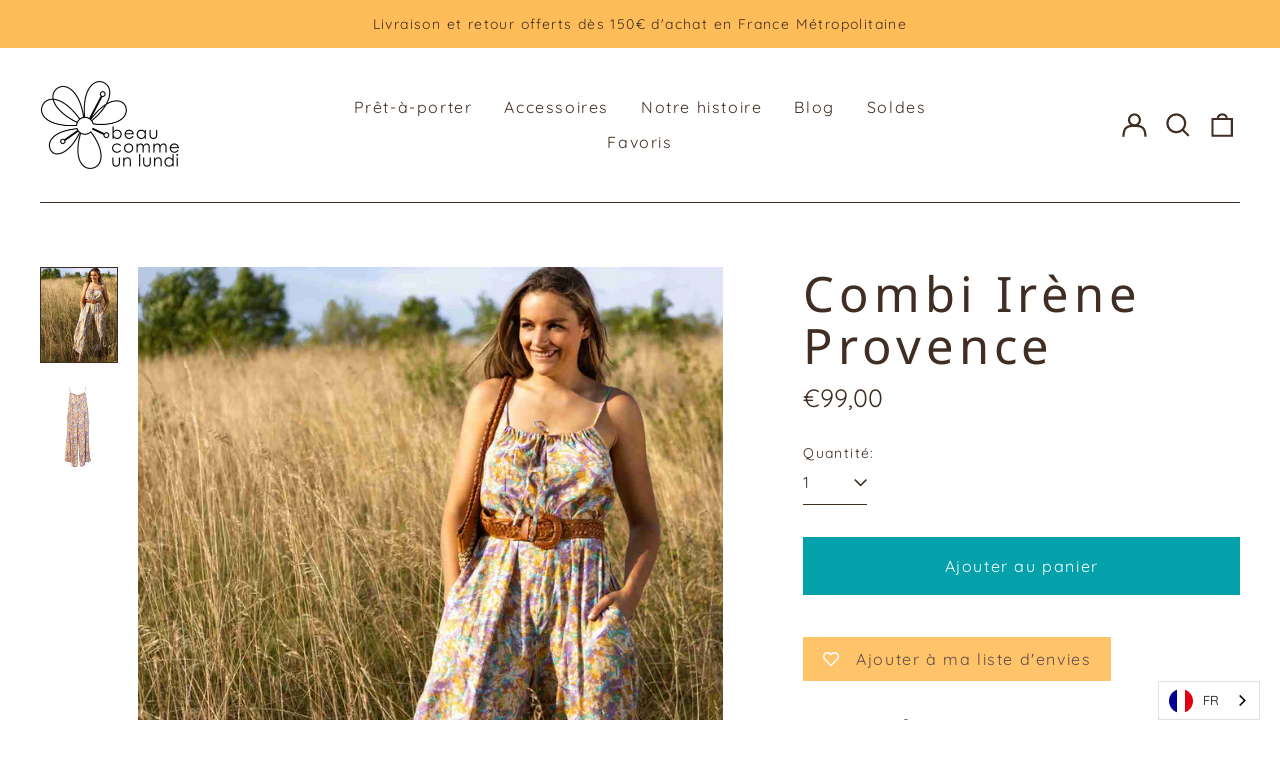

--- FILE ---
content_type: text/html; charset=utf-8
request_url: https://beaucommeunlundi.fr/products/combinaison-irene-provence
body_size: 50197
content:
<!doctype html>
<html class="no-js supports-no-cookies" lang="fr">
<head>
  <!-- Google Tag Manager -->
<script>(function(w,d,s,l,i){w[l]=w[l]||[];w[l].push({'gtm.start':
new Date().getTime(),event:'gtm.js'});var f=d.getElementsByTagName(s)[0],
j=d.createElement(s),dl=l!='dataLayer'?'&l='+l:'';j.async=true;j.src=
'https://www.googletagmanager.com/gtm.js?id='+i+dl;f.parentNode.insertBefore(j,f);
})(window,document,'script','dataLayer','GTM-5MX7VJ5H');</script>
<!-- End Google Tag Manager --><!--Content in content_for_header -->
<!--LayoutHub-Embed--><link rel="stylesheet" type="text/css" href="data:text/css;base64," media="all">
<!--LH--><!--/LayoutHub-Embed--><meta name="google-site-verification" content="uA_WJzoX_Jbri3Zw55tnmlceUbqKHeYfK6Qfk3frB2s" />
  <meta charset="utf-8">
  <meta http-equiv="X-UA-Compatible" content="IE=edge">
  <meta name="viewport" content="width=device-width,initial-scale=1">
  <meta name="theme-color" content="#000000">
  <link rel="canonical" href="https://beaucommeunlundi.fr/products/combinaison-irene-provence">
  
  
<link rel="shortcut icon" href="//beaucommeunlundi.fr/cdn/shop/files/favicon_32x32.png?v=1649346072" type="image/png"><title>Combinaison Irène Provence - Prêt-à-porter Été 2024
| Beau comme un lundi</title><meta name="description" content="La combinaison Provence se décline cet été dans un modèle à fines bretelles et s&#39;adapte à votre morphologie et au style que vous voulez lui donner. Fait main à Bali. Chaque pièce est unique. 2 poches sur le côté. Bretelles réglables. 100% voile de viscose. Taille unique."><meta property="og:site_name" content="Beau comme un lundi">
<meta property="og:url" content="https://beaucommeunlundi.fr/products/combinaison-irene-provence">
<meta property="og:title" content="Combinaison Irène Provence - Prêt-à-porter Été 2024">
<meta property="og:type" content="product">
<meta property="og:description" content="La combinaison Provence se décline cet été dans un modèle à fines bretelles et s&#39;adapte à votre morphologie et au style que vous voulez lui donner. Fait main à Bali. Chaque pièce est unique. 2 poches sur le côté. Bretelles réglables. 100% voile de viscose. Taille unique."><meta property="og:image" content="http://beaucommeunlundi.fr/cdn/shop/files/combinaison-irene-provence.jpg?v=1712300912">
  <meta property="og:image:secure_url" content="https://beaucommeunlundi.fr/cdn/shop/files/combinaison-irene-provence.jpg?v=1712300912">
  <meta property="og:image:width" content="1350">
  <meta property="og:image:height" content="1688">
  <meta property="og:price:amount" content="99,00">
  <meta property="og:price:currency" content="EUR">



<meta name="twitter:card" content="summary_large_image">
<meta name="twitter:title" content="Combinaison Irène Provence - Prêt-à-porter Été 2024">
<meta name="twitter:description" content="La combinaison Provence se décline cet été dans un modèle à fines bretelles et s&#39;adapte à votre morphologie et au style que vous voulez lui donner. Fait main à Bali. Chaque pièce est unique. 2 poches sur le côté. Bretelles réglables. 100% voile de viscose. Taille unique.">
<style>
  

  

  
  

  
  

  
  
:root {
    --base-font-size: 100.0%;
    --base-line-height: 1.2;
    
    --color-primary-accent: rgb(4, 161, 171);
    --color-primary-text: rgb(64, 46, 35);
    --color-primary-text-rgb: 64, 46, 35;
    --color-primary-background: rgb(255, 255, 255);
    --color-primary-background-hex: #ffffff;
    --color-primary-meta: rgb(118, 131, 120);
    --color-primary-text--overlay: rgb(255, 255, 255);
    --color-primary-accent--overlay: rgb(255, 255, 255);
    --color-primary-text-placeholder: rgba(64, 46, 35, 0.1);
    --color-primary-background-0: rgba(255, 255, 255, 0);
    --color-primary-border: #402e23;

    /*
    Secondary color scheme
    */
    --color-secondary-accent: rgb(4, 161, 171);
    --color-secondary-text: rgb(64, 46, 35);
    --color-secondary-background: rgb(255, 189, 89);
    --color-secondary-background-hex: #ffbd59;
    --color-secondary-meta: rgb(154, 115, 82);
    --color-secondary-text--overlay: rgb(255, 189, 89);
    --color-secondary-accent--overlay: rgb(255, 189, 89);
    --color-secondary-text-placeholder: rgba(64, 46, 35, 0.1);
    --color-secondary-background-0: rgba(255, 189, 89, 0);
    --color-secondary-border: #e6deca;

    /*
    Tertiary color scheme
    */
    --color-tertiary-accent: rgb(191, 63, 110);
    --color-tertiary-text: rgb(64, 46, 35);
    --color-tertiary-background: rgb(253, 195, 198);
    --color-tertiary-background-hex: #fdc3c6;
    --color-tertiary-meta: rgb(118, 131, 120);
    --color-tertiary-text--overlay: rgb(253, 195, 198);
    --color-tertiary-accent--overlay: rgb(253, 195, 198);
    --color-tertiary-text-placeholder: rgba(64, 46, 35, 0.1);
    --color-tertiary-background-0: rgba(253, 195, 198, 0);
    --color-tertiary-border: #ffffff;

    --color-white-text: rgb(255, 255, 255);
    --color-black-text:  rgb(0, 0, 0);
    --color-white-accent: rgb(255, 255, 255);
    --color-black-accent: rgb(0, 0, 0);
    --color-white-text--overlay: rgb(64, 46, 35);
    --color-black-text--overlay: rgb(255, 255, 255);


    --heading-font: "Noto Sans", sans-serif;
    --heading-font-weight: 400;
    --heading-font-style: normal;

    --body-font: Quicksand, sans-serif;
    --body-font-weight: 400;
    --body-font-style: normal;
    --body-font-bold-weight: bold;

    --secondary-font: Quicksand, sans-serif;
    --secondary-font-weight: 400;
    --secondary-font-style: normal;

    --heading-letterspacing: 0.1em;
    --heading-capitalize: none;
    --text-overlay-letterspacing: 0.1em;

    --navigation-font: ;
    --navigation-font-weight: ;
    --navigation-font-style: ;

    --navigation-capitalize: none;
    --navigation-letterspacing: 0.0em;

    --section-title-capitalize: none;
    --section-title-letterspacing: 0.0em;
    --section-title-align: center;

    --secondary-title-capitalize: none;
    --secondary-letterspacing: 0.1em;

    --rte-font-size: 1.25rem;

    /*
    SVG ico select
    */
    --icon-svg-select: url(//beaucommeunlundi.fr/cdn/shop/t/8/assets/ico-select.svg?v=165064643547744354671711612764);
    --icon-svg-select-primary: url(//beaucommeunlundi.fr/cdn/shop/t/8/assets/ico-select-primary.svg?v=36135986246736723211711612764);
    --icon-svg-select-secondary: url(//beaucommeunlundi.fr/cdn/shop/t/8/assets/ico-select-secondary.svg?v=36135986246736723211711614252);
    --icon-svg-select-tertiary: url(//beaucommeunlundi.fr/cdn/shop/t/8/assets/ico-select-tertiary.svg?v=36135986246736723211711612764);

    --border-width: 1px;
    --text-width: 1px;

    --button-baseline-adjust: 0.05rem;

    --header-height: 120px;
    --announcement-bar-height: 44px;
    --header-height-no-search: 120px;
    --payment-button-height: 60px;

</style>
<meta property="og:site_name" content="Beau comme un lundi">
<meta property="og:url" content="https://beaucommeunlundi.fr/products/combinaison-irene-provence">
<meta property="og:title" content="Combinaison Irène Provence - Prêt-à-porter Été 2024">
<meta property="og:type" content="product">
<meta property="og:description" content="La combinaison Provence se décline cet été dans un modèle à fines bretelles et s&#39;adapte à votre morphologie et au style que vous voulez lui donner. Fait main à Bali. Chaque pièce est unique. 2 poches sur le côté. Bretelles réglables. 100% voile de viscose. Taille unique."><meta property="og:image" content="http://beaucommeunlundi.fr/cdn/shop/files/combinaison-irene-provence.jpg?v=1712300912">
  <meta property="og:image:secure_url" content="https://beaucommeunlundi.fr/cdn/shop/files/combinaison-irene-provence.jpg?v=1712300912">
  <meta property="og:image:width" content="1350">
  <meta property="og:image:height" content="1688">
  <meta property="og:price:amount" content="99,00">
  <meta property="og:price:currency" content="EUR">



<meta name="twitter:card" content="summary_large_image">
<meta name="twitter:title" content="Combinaison Irène Provence - Prêt-à-porter Été 2024">
<meta name="twitter:description" content="La combinaison Provence se décline cet été dans un modèle à fines bretelles et s&#39;adapte à votre morphologie et au style que vous voulez lui donner. Fait main à Bali. Chaque pièce est unique. 2 poches sur le côté. Bretelles réglables. 100% voile de viscose. Taille unique.">

  <style>#MainContent{opacity:0;visibility:hidden}[x-cloak]{display:none!important}html.js [fade-in-sections] #MainContent [data-fade-in]{opacity:0;transform:translateY(50px);transition-duration:1s;transition-duration:.25s;transition-property:transform,opacity;transition-timing-function:cubic-bezier(.4,0,.2,1)}html.js [fade-in-sections] #MainContent [data-fade-in].in-view{opacity:1;transform:translateY(0)}html.js [fade-in-sections] #MainContent .shopify-section.will-mutate [data-fade-in].in-view{transition-duration:.25s}html{-webkit-text-size-adjust:100%;line-height:1.15;-moz-tab-size:4;-o-tab-size:4;tab-size:4}body{font-family:system-ui,-apple-system,Segoe UI,Roboto,Helvetica,Arial,sans-serif,Apple Color Emoji,Segoe UI Emoji;margin:0}hr{color:inherit;height:0}abbr[title]{-webkit-text-decoration:underline dotted;text-decoration:underline dotted}b,strong{font-weight:bolder}code,kbd,pre,samp{font-family:ui-monospace,SFMono-Regular,Consolas,Liberation Mono,Menlo,monospace;font-size:1em}small{font-size:80%}sub,sup{font-size:75%;line-height:0;position:relative;vertical-align:baseline}sub{bottom:-.25em}sup{top:-.5em}table{border-color:inherit;text-indent:0}button,input,optgroup,select,textarea{font-family:inherit;font-size:100%;line-height:1.15;margin:0}button,select{text-transform:none}[type=button],[type=reset],[type=submit],button{-webkit-appearance:button}::-moz-focus-inner{border-style:none;padding:0}:-moz-focusring{outline:1px dotted ButtonText}:-moz-ui-invalid{box-shadow:none}legend{padding:0}progress{vertical-align:baseline}::-webkit-inner-spin-button,::-webkit-outer-spin-button{height:auto}[type=search]{-webkit-appearance:textfield;outline-offset:-2px}::-webkit-search-decoration{-webkit-appearance:none}::-webkit-file-upload-button{-webkit-appearance:button;font:inherit}summary{display:list-item}blockquote,dd,dl,figure,h1,h2,h3,h4,h5,h6,hr,p,pre{margin:0}button{background-color:transparent;background-image:none}fieldset,ol,ul{margin:0;padding:0}ol,ul{list-style:none}html{font-family:ui-sans-serif,system-ui,-apple-system,BlinkMacSystemFont,Segoe UI,Roboto,Helvetica Neue,Arial,Noto Sans,sans-serif,Apple Color Emoji,Segoe UI Emoji,Segoe UI Symbol,Noto Color Emoji;line-height:1.5}body{font-family:inherit;line-height:inherit}*,:after,:before{border:0 solid;box-sizing:border-box}hr{border-top-width:1px}img{border-style:solid}textarea{resize:vertical}input::-moz-placeholder,textarea::-moz-placeholder{color:#9ca3af;opacity:1}input:-ms-input-placeholder,textarea:-ms-input-placeholder{color:#9ca3af;opacity:1}input::placeholder,textarea::placeholder{color:#9ca3af;opacity:1}[role=button],button{cursor:pointer}:-moz-focusring{outline:auto}table{border-collapse:collapse}h1,h2,h3,h4,h5,h6{font-size:inherit;font-weight:inherit}a{color:inherit;text-decoration:inherit}button,input,optgroup,select,textarea{color:inherit;line-height:inherit;padding:0}code,kbd,pre,samp{font-family:ui-monospace,SFMono-Regular,Menlo,Monaco,Consolas,Liberation Mono,Courier New,monospace}audio,canvas,embed,iframe,img,object,svg,video{display:block;vertical-align:middle}img,video{height:auto;max-width:100%}*,:after,:before{--tw-border-opacity:1;border-color:rgba(229,231,235,var(--tw-border-opacity))}.container{width:100%}@media (min-width:40em){.container{max-width:40em}}@media (min-width:48em){.container{max-width:48em}}@media (min-width:64em){.container{max-width:64em}}@media (min-width:80em){.container{max-width:80em}}.fixed{position:fixed}.absolute{position:absolute}.relative{position:relative}.top-0{top:0}.top-1\/2{top:50%}.right-0{right:0}.bottom-0{bottom:0}.bottom-4{bottom:1rem}.bottom-border-width{bottom:var(--border-width)}.left-0{left:0}.z-10{z-index:10}.z-20{z-index:20}.z-50{z-index:50}.z-60{z-index:70}.z-99{z-index:99}.z-100{z-index:100}.-m-1{margin:-.25rem}.mx-auto{margin-left:auto;margin-right:auto}.-mx-4{margin-left:-1rem;margin-right:-1rem}.mt-1{margin-top:.25rem}.mt-4{margin-top:1rem}.-mt-2{margin-top:-.5rem}.mr-1{margin-right:.25rem}.mr-4{margin-right:1rem}.mr-10{margin-right:2.5rem}.mb-4{margin-bottom:1rem}.ml-4{margin-left:1rem}.ml-8{margin-left:2rem}.block{display:block}.inline-block{display:inline-block}.flex{display:flex}.grid{display:grid}.hidden{display:none}.h-5{height:1.25rem}.h-6{height:1.5rem}.h-7{height:1.75rem}.h-32{height:8rem}.h-header-no-search{height:var(--header-height-no-search)}.max-h-screen-header{max-height:calc(100vh - var(--header-height, 0px))}.w-0{width:0}.w-3{width:.75rem}.w-5{width:1.25rem}.w-6{width:1.5rem}.w-7{width:1.75rem}.w-1\/3{width:33.333333%}.w-full{width:100%}.flex-grow-0{flex-grow:0}.flex-grow{flex-grow:1}.origin-center{transform-origin:center}.transform{--tw-translate-x:0;--tw-translate-y:0;--tw-rotate:0;--tw-skew-x:0;--tw-skew-y:0;--tw-scale-x:1;--tw-scale-y:1;transform:translateX(var(--tw-translate-x)) translateY(var(--tw-translate-y)) rotate(var(--tw-rotate)) skewX(var(--tw-skew-x)) skewY(var(--tw-skew-y)) scaleX(var(--tw-scale-x)) scaleY(var(--tw-scale-y))}.translate-x-1\/4{--tw-translate-x:25%}.translate-y-0{--tw-translate-y:0px}.translate-y-1\/4{--tw-translate-y:25%}.translate-y-full{--tw-translate-y:100%}.-translate-y-1\/2{--tw-translate-y:-50%}.-translate-y-1\/4{--tw-translate-y:-25%}.-translate-y-full{--tw-translate-y:-100%}.translate-y-search-results{--tw-translate-y:calc(100% - var(--border-width))}.rotate-180{--tw-rotate:180deg}.grid-flow-row-dense{grid-auto-flow:row dense}.flex-wrap{flex-wrap:wrap}.items-center{align-items:center}.justify-start{justify-content:flex-start}.justify-end{justify-content:flex-end}.justify-center{justify-content:center}.justify-between{justify-content:space-between}.overflow-hidden{overflow:hidden}.overflow-y-auto{overflow-y:auto}.rounded-full{border-radius:9999px}.border{border-width:1px}.border-b-theme-width{border-bottom-width:var(--border-width)}.border-transparent{border-color:transparent}.border-primary-text{border-color:var(--color-primary-text)}.border-primary-accent{border-color:var(--color-primary-accent)}.border-primary-border{border-color:var(--color-primary-border)}.border-secondary-text{border-color:var(--color-secondary-text)}.border-secondary-accent{border-color:var(--color-secondary-accent)}.border-tertiary-text{border-color:var(--color-tertiary-text)}.border-tertiary-accent{border-color:var(--color-tertiary-accent)}.focus-within\:border-primary-text:focus-within{border-color:var(--color-primary-text)}.focus-within\:border-primary-accent:focus-within{border-color:var(--color-primary-accent)}.focus-within\:border-secondary-text:focus-within{border-color:var(--color-secondary-text)}.focus-within\:border-secondary-accent:focus-within{border-color:var(--color-secondary-accent)}.focus-within\:border-tertiary-text:focus-within{border-color:var(--color-tertiary-text)}.focus-within\:border-tertiary-accent:focus-within{border-color:var(--color-tertiary-accent)}.hover\:border-primary-text:hover{border-color:var(--color-primary-text)}.hover\:border-primary-accent:hover{border-color:var(--color-primary-accent)}.hover\:border-secondary-text:hover{border-color:var(--color-secondary-text)}.hover\:border-secondary-accent:hover{border-color:var(--color-secondary-accent)}.hover\:border-tertiary-text:hover{border-color:var(--color-tertiary-text)}.hover\:border-tertiary-accent:hover{border-color:var(--color-tertiary-accent)}.focus\:border-primary-text:focus{border-color:var(--color-primary-text)}.focus\:border-primary-accent:focus{border-color:var(--color-primary-accent)}.focus\:border-secondary-text:focus{border-color:var(--color-secondary-text)}.focus\:border-secondary-accent:focus{border-color:var(--color-secondary-accent)}.focus\:border-tertiary-text:focus{border-color:var(--color-tertiary-text)}.focus\:border-tertiary-accent:focus{border-color:var(--color-tertiary-accent)}.bg-primary-text{background-color:var(--color-primary-text)}.bg-primary-background{background-color:var(--color-primary-background)}.bg-secondary-text{background-color:var(--color-secondary-text)}.bg-secondary-background{background-color:var(--color-secondary-background)}.bg-tertiary-text{background-color:var(--color-tertiary-text)}.bg-tertiary-background{background-color:var(--color-tertiary-background)}.bg-white-text{background-color:var(--color-white-text)}.bg-black-text{background-color:var(--color-black-text)}.bg-gradient-to-b{background-image:linear-gradient(to bottom,var(--tw-gradient-stops))}.from-black{--tw-gradient-from:#000;--tw-gradient-stops:var(--tw-gradient-from),var(--tw-gradient-to,transparent)}.from-white{--tw-gradient-from:#fff;--tw-gradient-stops:var(--tw-gradient-from),var(--tw-gradient-to,hsla(0,0%,100%,0))}.to-transparent{--tw-gradient-to:transparent}.fill-current{fill:currentColor}.p-1{padding:.25rem}.px-4{padding-left:1rem;padding-right:1rem}.py-1{padding-bottom:.25rem;padding-top:.25rem}.py-2{padding-bottom:.5rem;padding-top:.5rem}.py-4{padding-bottom:1rem;padding-top:1rem}.pt-2{padding-top:.5rem}.pr-1{padding-right:.25rem}.pb-4{padding-bottom:1rem}.pl-9{padding-left:2.25rem}.text-left{text-align:left}.text-center{text-align:center}.text-right{text-align:right}.align-middle{vertical-align:middle}.text-xs{font-size:.64rem}.text-sm,.text-xs{line-height:var(--base-line-height)}.text-sm{font-size:.875rem}.text-base{font-size:1rem}.text-base,.text-xl{line-height:var(--base-line-height)}.text-xl{font-size:1.563rem}.font-bold{font-weight:700}.italic{font-style:italic}.oldstyle-nums{--tw-ordinal:var(--tw-empty,/*!*/ /*!*/);--tw-slashed-zero:var(--tw-empty,/*!*/ /*!*/);--tw-numeric-figure:var(--tw-empty,/*!*/ /*!*/);--tw-numeric-spacing:var(--tw-empty,/*!*/ /*!*/);--tw-numeric-fraction:var(--tw-empty,/*!*/ /*!*/);--tw-numeric-figure:oldstyle-nums;font-variant-numeric:var(--tw-ordinal) var(--tw-slashed-zero) var(--tw-numeric-figure) var(--tw-numeric-spacing) var(--tw-numeric-fraction)}.leading-zero{line-height:0}.text-primary-text{color:var(--color-primary-text)}.text-primary-text-overlay{color:var(--color-primary-text--overlay)}.text-secondary-text{color:var(--color-secondary-text)}.text-secondary-text-overlay{color:var(--color-secondary-text--overlay)}.text-tertiary-text{color:var(--color-tertiary-text)}.text-tertiary-text-overlay{color:var(--color-tertiary-text--overlay)}.text-white-text{color:var(--color-white-text)}.text-black-text{color:var(--color-black-text)}.text-white-text-overlay{color:var(--color-white-text--overlay)}.text-black-text-overlay{color:var(--color-black-text--overlay)}.hover\:text-primary-accent:hover{color:var(--color-primary-accent)}.hover\:text-secondary-accent:hover{color:var(--color-secondary-accent)}.hover\:text-tertiary-accent:hover{color:var(--color-tertiary-accent)}.hover\:text-white-accent:hover{color:var(--color-white-accent)}.hover\:text-black-accent:hover{color:var(--color-black-accent)}.placeholder-current::-moz-placeholder{color:currentColor}.placeholder-current:-ms-input-placeholder{color:currentColor}.placeholder-current::placeholder{color:currentColor}.opacity-0{opacity:0}.opacity-100{opacity:1}*,:after,:before{--tw-shadow:0 0 #0000;--tw-ring-inset:var(--tw-empty,/*!*/ /*!*/);--tw-ring-offset-width:0px;--tw-ring-offset-color:#fff;--tw-ring-color:rgba(59,130,246,0.5);--tw-ring-offset-shadow:0 0 #0000;--tw-ring-shadow:0 0 #0000}.transition{transition-duration:.15s;transition-property:background-color,border-color,color,fill,stroke,opacity,box-shadow,transform,filter,-webkit-backdrop-filter;transition-property:background-color,border-color,color,fill,stroke,opacity,box-shadow,transform,filter,backdrop-filter;transition-property:background-color,border-color,color,fill,stroke,opacity,box-shadow,transform,filter,backdrop-filter,-webkit-backdrop-filter;transition-timing-function:cubic-bezier(.4,0,.2,1)}.transition-opacity{transition-duration:.15s;transition-property:opacity;transition-timing-function:cubic-bezier(.4,0,.2,1)}.transition-transform{transition-duration:.15s;transition-property:transform;transition-timing-function:cubic-bezier(.4,0,.2,1)}.duration-200{transition-duration:.2s}html{scroll-padding-top:2.5rem}body{background-color:var(--color-primary-background);color:var(--color-primary-text);display:flex;flex-direction:column;min-height:100vh}html{--payment-terms-background-color:var(--color-primary-background-hex);background-color:var(--color-primary-background);color:var(--color-primary-text);font-size:var(--base-font-size);line-height:var(--base-line-height)}.font-heading{font-family:var(--heading-font);font-style:var(--heading-font-style);font-weight:var(--heading-font-weight);letter-spacing:var(--heading-letterspacing);text-transform:var(--heading-capitalize)}.font-body{font-family:var(--body-font);font-style:var(--body-font-style);font-weight:var(--body-font-weight);text-transform:var(--body-font-style)}.font-secondary{font-family:var(--secondary-font);font-style:var(--secondary-font-style);font-weight:var(--secondary-font-weight);letter-spacing:var(--secondary-letterspacing);text-transform:var(--secondary-title-capitalize)}.responsive-image-wrapper:before{content:"";display:block}.responsive-image{opacity:0}.responsive-image.lazyloaded{opacity:1}.responsive-image-placeholder{opacity:.05}.responsive-image.lazyloaded+.responsive-image-placeholder{opacity:0}.text-primary-text .responsive-image-placeholder{background-color:var(--color-primary-text)}.text-secondary-text .responsive-image-placeholder{background-color:var(--color-secondary-text)}.text-tertiary-text .responsive-image-placeholder{background-color:var(--color-tertiary-text)}.no-js .responsive-image-placeholder{display:none}.visually-hidden{clip:rect(0 0 0 0);border:0;height:1px;margin:-1px;overflow:hidden;padding:0;position:absolute!important;width:1px}svg{height:100%;width:100%}.no-js:not(html),[hidden],[x-cloak]{display:none}.no-js .no-js:not(html){display:block}.supports-no-cookies:not(html),[hidden],html.no-js .js-enabled{display:none}.supports-no-cookies .supports-no-cookies:not(html){display:block}.skip-link{background-color:var(--color-primary-text);color:var(--color-primary-background);left:0;opacity:0;padding:1rem;pointer-events:none;position:absolute;top:0;z-index:50}.skip-link:focus{opacity:1;pointer-events:auto}.btn-solid-primary-text,.payment-buttons-primary-text .shopify-payment-button .shopify-payment-button__button,.payment-buttons-primary-text .shopify-payment-button .shopify-payment-button__button--unbranded{background:var(--color-primary-text);color:var(--color-primary-text--overlay)}.btn-solid-primary-text:focus,.btn-solid-primary-text:hover,.payment-buttons-primary-text .shopify-payment-button .shopify-payment-button__button--unbranded:focus,.payment-buttons-primary-text .shopify-payment-button .shopify-payment-button__button--unbranded:hover,.payment-buttons-primary-text .shopify-payment-button .shopify-payment-button__button:focus,.payment-buttons-primary-text .shopify-payment-button .shopify-payment-button__button:hover{background:var(--color-primary-accent);border-color:var(--color-primary-accent);color:var(--color-primary-accent--overlay)}.btn-outline-primary-text{border-color:var(--color-primary-text);color:var(--color-primary-text)}.btn-outline-primary-text:focus,.btn-outline-primary-text:hover{border-color:var(--color-primary-accent);color:var(--color-primary-accent)}.btn-primary-accent-full,.btn-solid-primary-accent,.payment-buttons-primary-accent .shopify-payment-button .shopify-payment-button__button,.payment-buttons-primary-accent .shopify-payment-button .shopify-payment-button__button--unbranded{background:var(--color-primary-accent);border-color:var(--color-primary-accent);color:var(--color-primary-accent--overlay)}.btn-primary-accent-full:focus,.btn-primary-accent-full:hover,.btn-solid-primary-accent:focus,.btn-solid-primary-accent:hover,.payment-buttons-primary-accent .shopify-payment-button .shopify-payment-button__button--unbranded:focus,.payment-buttons-primary-accent .shopify-payment-button .shopify-payment-button__button--unbranded:hover,.payment-buttons-primary-accent .shopify-payment-button .shopify-payment-button__button:focus,.payment-buttons-primary-accent .shopify-payment-button .shopify-payment-button__button:hover{background:var(--color-primary-text);border-color:var(--color-primary-text);color:var(--color-primary-text--overlay)}.btn-outline-primary-accent{border-color:var(--color-primary-accent);color:var(--color-primary-accent)}.btn-outline-primary-accent:focus,.btn-outline-primary-accent:hover{border-color:var(--color-primary-text);color:var(--color-primary-text)}.btn-solid-secondary-text,.payment-buttons-secondary-text .shopify-payment-button .shopify-payment-button__button,.payment-buttons-secondary-text .shopify-payment-button .shopify-payment-button__button--unbranded{background:var(--color-secondary-text);color:var(--color-secondary-text--overlay)}.btn-solid-secondary-text:focus,.btn-solid-secondary-text:hover,.payment-buttons-secondary-text .shopify-payment-button .shopify-payment-button__button--unbranded:focus,.payment-buttons-secondary-text .shopify-payment-button .shopify-payment-button__button--unbranded:hover,.payment-buttons-secondary-text .shopify-payment-button .shopify-payment-button__button:focus,.payment-buttons-secondary-text .shopify-payment-button .shopify-payment-button__button:hover{background:var(--color-secondary-accent);border-color:var(--color-secondary-accent);color:var(--color-secondary-accent--overlay)}.btn-outline-secondary-text{border-color:var(--color-secondary-text);color:var(--color-secondary-text)}.btn-outline-secondary-text:focus,.btn-outline-secondary-text:hover{border-color:var(--color-secondary-accent);color:var(--color-secondary-accent)}.btn-secondary-accent-full,.btn-solid-secondary-accent,.payment-buttons-secondary-accent .shopify-payment-button .shopify-payment-button__button,.payment-buttons-secondary-accent .shopify-payment-button .shopify-payment-button__button--unbranded{background:var(--color-secondary-accent);border-color:var(--color-secondary-accent);color:var(--color-secondary-accent--overlay)}.btn-secondary-accent-full:focus,.btn-secondary-accent-full:hover,.btn-solid-secondary-accent:focus,.btn-solid-secondary-accent:hover,.payment-buttons-secondary-accent .shopify-payment-button .shopify-payment-button__button--unbranded:focus,.payment-buttons-secondary-accent .shopify-payment-button .shopify-payment-button__button--unbranded:hover,.payment-buttons-secondary-accent .shopify-payment-button .shopify-payment-button__button:focus,.payment-buttons-secondary-accent .shopify-payment-button .shopify-payment-button__button:hover{background:var(--color-secondary-text);border-color:var(--color-secondary-text);color:var(--color-secondary-text--overlay)}.btn-outline-secondary-accent{border-color:var(--color-secondary-accent);color:var(--color-secondary-accent)}.btn-outline-secondary-accent:focus,.btn-outline-secondary-accent:hover{border-color:var(--color-secondary-text);color:var(--color-secondary-text)}.btn-solid-tertiary-text,.payment-buttons-tertiary-text .shopify-payment-button .shopify-payment-button__button,.payment-buttons-tertiary-text .shopify-payment-button .shopify-payment-button__button--unbranded{background:var(--color-tertiary-text);color:var(--color-tertiary-text--overlay)}.btn-solid-tertiary-text:focus,.btn-solid-tertiary-text:hover,.payment-buttons-tertiary-text .shopify-payment-button .shopify-payment-button__button--unbranded:focus,.payment-buttons-tertiary-text .shopify-payment-button .shopify-payment-button__button--unbranded:hover,.payment-buttons-tertiary-text .shopify-payment-button .shopify-payment-button__button:focus,.payment-buttons-tertiary-text .shopify-payment-button .shopify-payment-button__button:hover{background:var(--color-tertiary-accent);border-color:var(--color-tertiary-accent);color:var(--color-tertiary-accent--overlay)}.btn-outline-tertiary-text{border-color:var(--color-tertiary-text);color:var(--color-tertiary-text)}.btn-outline-tertiary-text:focus,.btn-outline-tertiary-text:hover{border-color:var(--color-tertiary-accent);color:var(--color-tertiary-accent)}.btn-solid-tertiary-accent,.btn-tertiary-accent-full,.payment-buttons-tertiary-accent .shopify-payment-button .shopify-payment-button__button,.payment-buttons-tertiary-accent .shopify-payment-button .shopify-payment-button__button--unbranded{background:var(--color-tertiary-accent);border-color:var(--color-tertiary-accent);color:var(--color-tertiary-accent--overlay)}.btn-solid-tertiary-accent:focus,.btn-solid-tertiary-accent:hover,.btn-tertiary-accent-full:focus,.btn-tertiary-accent-full:hover,.payment-buttons-tertiary-accent .shopify-payment-button .shopify-payment-button__button--unbranded:focus,.payment-buttons-tertiary-accent .shopify-payment-button .shopify-payment-button__button--unbranded:hover,.payment-buttons-tertiary-accent .shopify-payment-button .shopify-payment-button__button:focus,.payment-buttons-tertiary-accent .shopify-payment-button .shopify-payment-button__button:hover{background:var(--color-tertiary-text);border-color:var(--color-tertiary-text);color:var(--color-tertiary-text--overlay)}.btn-outline-tertiary-accent{border-color:var(--color-tertiary-accent);color:var(--color-tertiary-accent)}.btn-outline-tertiary-accent:focus,.btn-outline-tertiary-accent:hover{border-color:var(--color-tertiary-text);color:var(--color-tertiary-text)}.btn-solid-white-accent,.btn-solid-white-text{background:var(--color-white-text);border-color:var(--color-white-text);color:var(--color-white-text--overlay)}.btn-solid-white-accent:focus,.btn-solid-white-accent:hover,.btn-solid-white-text:focus,.btn-solid-white-text:hover{background:var(--color-primary-accent);border-color:var(--color-primary-accent);color:var(--color-primary-accent--overlay)}.btn-solid-black-accent,.btn-solid-black-text{background:var(--color-black-text);border-color:var(--color-black-text);color:var(--color-black-text--overlay)}.btn-solid-black-accent:focus,.btn-solid-black-accent:hover,.btn-solid-black-text:focus,.btn-solid-black-text:hover{background:var(--color-primary-accent);border-color:var(--color-primary-accent);color:var(--color-primary-accent--overlay)}.button span,.button svg,button span,button svg{pointer-events:none}input{background-color:var(--color-primary-background)}select{-webkit-appearance:none;-moz-appearance:none;appearance:none;background-color:transparent;background-image:var(--icon-svg-select);background-position:100%;background-repeat:no-repeat;background-size:1rem 1rem;border-width:0;border-bottom-width:var(--text-width);border-color:var(--color-primary-border);display:block;padding-bottom:.75rem;padding-top:.75rem;width:100%}select.text-primary-text{background-image:var(--icon-svg-select-primary)}select.text-secondary-text{background-image:var(--icon-svg-select-secondary)}select.text-tertiary-text{background-image:var(--icon-svg-select-tertiary)}.bg-primary-background{--payment-terms-background-color:var(--color-primary-background-hex)}.bg-secondary-background{--payment-terms-background-color:var(--color-secondary-background-hex)}.bg-tertiary-background{--payment-terms-background-color:var(--color-tertiary-background-hex)}.section-y-padding{padding-bottom:2rem;padding-top:2rem}@media (min-width:64em){.section-y-padding{padding-bottom:4rem;padding-top:4rem}}.section-x-padding{padding-left:1.25rem;padding-right:1.25rem}@media (min-width:64em){.section-x-padding{padding-left:2.5rem;padding-right:2.5rem}}.background-video-wrapper--full-screen{padding-bottom:calc(100vh - var(--header-height, 0px))}@media (min-width:1024px){.lg\:background-video-wrapper--full-screen{padding-bottom:calc(100vh - var(--header-height, 0px))}}.background-video-wrapper--full-screen.hero-video{padding-bottom:calc(100vh - var(--announcement-bar-height, 0px))}@media (min-width:1024px){.lg\:background-video-wrapper--full-screen.hero-video{padding-bottom:calc(100vh - var(--announcement-bar-height, 0px))}}#MainContent .shopify-section:first-of-type .section-with-no-padding .h-screen-header,#MainContent .shopify-section:first-of-type .section-with-no-top-padding .h-screen-header{height:calc(100vh - var(--header-height, 0px))}@media (max-width:1023px){#MainContent .shopify-section:first-of-type .section-with-no-padding .background-video-wrapper--full-screen,#MainContent .shopify-section:first-of-type .section-with-no-top-padding .background-video-wrapper--full-screen{padding-bottom:calc(100vh - var(--header-height, 0px))}}@media (min-width:1024px){#MainContent .shopify-section:first-of-type .section-with-no-padding .lg\:background-video-wrapper--full-screen,#MainContent .shopify-section:first-of-type .section-with-no-top-padding .lg\:background-video-wrapper--full-screen{padding-bottom:calc(100vh - var(--header-height, 0px))}}#MainContent .shopify-section:last-of-type .section-with-no-bottom-padding,#MainContent .shopify-section:last-of-type .section-with-no-padding{margin-bottom:calc(var(--border-width)*-1)}@media (max-width:1023px){#MainContent .shopify-section:first-of-type .section-with-no-padding-mobile{margin-top:calc(var(--border-width)*-1)}}@media (min-width:40em){.sm\:border-primary-text{border-color:var(--color-primary-text)}.sm\:border-primary-accent{border-color:var(--color-primary-accent)}.sm\:border-secondary-text{border-color:var(--color-secondary-text)}.sm\:border-secondary-accent{border-color:var(--color-secondary-accent)}.sm\:border-tertiary-text{border-color:var(--color-tertiary-text)}.sm\:border-tertiary-accent{border-color:var(--color-tertiary-accent)}.sm\:focus-within\:border-primary-text:focus-within{border-color:var(--color-primary-text)}.sm\:focus-within\:border-primary-accent:focus-within{border-color:var(--color-primary-accent)}.sm\:focus-within\:border-secondary-text:focus-within{border-color:var(--color-secondary-text)}.sm\:focus-within\:border-secondary-accent:focus-within{border-color:var(--color-secondary-accent)}.sm\:focus-within\:border-tertiary-text:focus-within{border-color:var(--color-tertiary-text)}.sm\:focus-within\:border-tertiary-accent:focus-within{border-color:var(--color-tertiary-accent)}.sm\:hover\:border-primary-text:hover{border-color:var(--color-primary-text)}.sm\:hover\:border-primary-accent:hover{border-color:var(--color-primary-accent)}.sm\:hover\:border-secondary-text:hover{border-color:var(--color-secondary-text)}.sm\:hover\:border-secondary-accent:hover{border-color:var(--color-secondary-accent)}.sm\:hover\:border-tertiary-text:hover{border-color:var(--color-tertiary-text)}.sm\:hover\:border-tertiary-accent:hover{border-color:var(--color-tertiary-accent)}.sm\:focus\:border-primary-text:focus{border-color:var(--color-primary-text)}.sm\:focus\:border-primary-accent:focus{border-color:var(--color-primary-accent)}.sm\:focus\:border-secondary-text:focus{border-color:var(--color-secondary-text)}.sm\:focus\:border-secondary-accent:focus{border-color:var(--color-secondary-accent)}.sm\:focus\:border-tertiary-text:focus{border-color:var(--color-tertiary-text)}.sm\:focus\:border-tertiary-accent:focus{border-color:var(--color-tertiary-accent)}.sm\:oldstyle-nums{--tw-ordinal:var(--tw-empty,/*!*/ /*!*/);--tw-slashed-zero:var(--tw-empty,/*!*/ /*!*/);--tw-numeric-figure:var(--tw-empty,/*!*/ /*!*/);--tw-numeric-spacing:var(--tw-empty,/*!*/ /*!*/);--tw-numeric-fraction:var(--tw-empty,/*!*/ /*!*/);--tw-numeric-figure:oldstyle-nums;font-variant-numeric:var(--tw-ordinal) var(--tw-slashed-zero) var(--tw-numeric-figure) var(--tw-numeric-spacing) var(--tw-numeric-fraction)}}@media (min-width:48em){.md\:border-primary-text{border-color:var(--color-primary-text)}.md\:border-primary-accent{border-color:var(--color-primary-accent)}.md\:border-secondary-text{border-color:var(--color-secondary-text)}.md\:border-secondary-accent{border-color:var(--color-secondary-accent)}.md\:border-tertiary-text{border-color:var(--color-tertiary-text)}.md\:border-tertiary-accent{border-color:var(--color-tertiary-accent)}.md\:focus-within\:border-primary-text:focus-within{border-color:var(--color-primary-text)}.md\:focus-within\:border-primary-accent:focus-within{border-color:var(--color-primary-accent)}.md\:focus-within\:border-secondary-text:focus-within{border-color:var(--color-secondary-text)}.md\:focus-within\:border-secondary-accent:focus-within{border-color:var(--color-secondary-accent)}.md\:focus-within\:border-tertiary-text:focus-within{border-color:var(--color-tertiary-text)}.md\:focus-within\:border-tertiary-accent:focus-within{border-color:var(--color-tertiary-accent)}.md\:hover\:border-primary-text:hover{border-color:var(--color-primary-text)}.md\:hover\:border-primary-accent:hover{border-color:var(--color-primary-accent)}.md\:hover\:border-secondary-text:hover{border-color:var(--color-secondary-text)}.md\:hover\:border-secondary-accent:hover{border-color:var(--color-secondary-accent)}.md\:hover\:border-tertiary-text:hover{border-color:var(--color-tertiary-text)}.md\:hover\:border-tertiary-accent:hover{border-color:var(--color-tertiary-accent)}.md\:focus\:border-primary-text:focus{border-color:var(--color-primary-text)}.md\:focus\:border-primary-accent:focus{border-color:var(--color-primary-accent)}.md\:focus\:border-secondary-text:focus{border-color:var(--color-secondary-text)}.md\:focus\:border-secondary-accent:focus{border-color:var(--color-secondary-accent)}.md\:focus\:border-tertiary-text:focus{border-color:var(--color-tertiary-text)}.md\:focus\:border-tertiary-accent:focus{border-color:var(--color-tertiary-accent)}.md\:oldstyle-nums{--tw-ordinal:var(--tw-empty,/*!*/ /*!*/);--tw-slashed-zero:var(--tw-empty,/*!*/ /*!*/);--tw-numeric-figure:var(--tw-empty,/*!*/ /*!*/);--tw-numeric-spacing:var(--tw-empty,/*!*/ /*!*/);--tw-numeric-fraction:var(--tw-empty,/*!*/ /*!*/);--tw-numeric-figure:oldstyle-nums;font-variant-numeric:var(--tw-ordinal) var(--tw-slashed-zero) var(--tw-numeric-figure) var(--tw-numeric-spacing) var(--tw-numeric-fraction)}}@media (min-width:64em){.lg\:col-span-2{grid-column:span 2/span 2}.lg\:col-end-11{grid-column-end:11}.lg\:col-end-13{grid-column-end:13}.lg\:mr-2{margin-right:.5rem}.lg\:mr-8{margin-right:2rem}.lg\:block{display:block}.lg\:inline-block{display:inline-block}.lg\:hidden{display:none}.lg\:w-auto{width:auto}.lg\:w-2\/3{width:66.666667%}.lg\:w-3\/4{width:75%}.lg\:flex-grow-0{flex-grow:0}.lg\:flex-grow{flex-grow:1}.lg\:grid-cols-12{grid-template-columns:repeat(12,minmax(0,1fr))}.lg\:gap-10{gap:2.5rem}.lg\:border-primary-text{border-color:var(--color-primary-text)}.lg\:border-primary-accent{border-color:var(--color-primary-accent)}.lg\:border-secondary-text{border-color:var(--color-secondary-text)}.lg\:border-secondary-accent{border-color:var(--color-secondary-accent)}.lg\:border-tertiary-text{border-color:var(--color-tertiary-text)}.lg\:border-tertiary-accent{border-color:var(--color-tertiary-accent)}.lg\:focus-within\:border-primary-text:focus-within{border-color:var(--color-primary-text)}.lg\:focus-within\:border-primary-accent:focus-within{border-color:var(--color-primary-accent)}.lg\:focus-within\:border-secondary-text:focus-within{border-color:var(--color-secondary-text)}.lg\:focus-within\:border-secondary-accent:focus-within{border-color:var(--color-secondary-accent)}.lg\:focus-within\:border-tertiary-text:focus-within{border-color:var(--color-tertiary-text)}.lg\:focus-within\:border-tertiary-accent:focus-within{border-color:var(--color-tertiary-accent)}.lg\:hover\:border-primary-text:hover{border-color:var(--color-primary-text)}.lg\:hover\:border-primary-accent:hover{border-color:var(--color-primary-accent)}.lg\:hover\:border-secondary-text:hover{border-color:var(--color-secondary-text)}.lg\:hover\:border-secondary-accent:hover{border-color:var(--color-secondary-accent)}.lg\:hover\:border-tertiary-text:hover{border-color:var(--color-tertiary-text)}.lg\:hover\:border-tertiary-accent:hover{border-color:var(--color-tertiary-accent)}.lg\:focus\:border-primary-text:focus{border-color:var(--color-primary-text)}.lg\:focus\:border-primary-accent:focus{border-color:var(--color-primary-accent)}.lg\:focus\:border-secondary-text:focus{border-color:var(--color-secondary-text)}.lg\:focus\:border-secondary-accent:focus{border-color:var(--color-secondary-accent)}.lg\:focus\:border-tertiary-text:focus{border-color:var(--color-tertiary-text)}.lg\:focus\:border-tertiary-accent:focus{border-color:var(--color-tertiary-accent)}.lg\:py-4{padding-bottom:1rem;padding-top:1rem}.lg\:py-8{padding-top:2rem}.lg\:pb-8,.lg\:py-8{padding-bottom:2rem}.lg\:text-3xl{font-size:2.441rem;line-height:calc(var(--base-line-height)*.9)}.lg\:oldstyle-nums{--tw-ordinal:var(--tw-empty,/*!*/ /*!*/);--tw-slashed-zero:var(--tw-empty,/*!*/ /*!*/);--tw-numeric-figure:var(--tw-empty,/*!*/ /*!*/);--tw-numeric-spacing:var(--tw-empty,/*!*/ /*!*/);--tw-numeric-fraction:var(--tw-empty,/*!*/ /*!*/);--tw-numeric-figure:oldstyle-nums;font-variant-numeric:var(--tw-ordinal) var(--tw-slashed-zero) var(--tw-numeric-figure) var(--tw-numeric-spacing) var(--tw-numeric-fraction)}}@media (min-width:80em){.xl\:border-primary-text{border-color:var(--color-primary-text)}.xl\:border-primary-accent{border-color:var(--color-primary-accent)}.xl\:border-secondary-text{border-color:var(--color-secondary-text)}.xl\:border-secondary-accent{border-color:var(--color-secondary-accent)}.xl\:border-tertiary-text{border-color:var(--color-tertiary-text)}.xl\:border-tertiary-accent{border-color:var(--color-tertiary-accent)}.xl\:focus-within\:border-primary-text:focus-within{border-color:var(--color-primary-text)}.xl\:focus-within\:border-primary-accent:focus-within{border-color:var(--color-primary-accent)}.xl\:focus-within\:border-secondary-text:focus-within{border-color:var(--color-secondary-text)}.xl\:focus-within\:border-secondary-accent:focus-within{border-color:var(--color-secondary-accent)}.xl\:focus-within\:border-tertiary-text:focus-within{border-color:var(--color-tertiary-text)}.xl\:focus-within\:border-tertiary-accent:focus-within{border-color:var(--color-tertiary-accent)}.xl\:hover\:border-primary-text:hover{border-color:var(--color-primary-text)}.xl\:hover\:border-primary-accent:hover{border-color:var(--color-primary-accent)}.xl\:hover\:border-secondary-text:hover{border-color:var(--color-secondary-text)}.xl\:hover\:border-secondary-accent:hover{border-color:var(--color-secondary-accent)}.xl\:hover\:border-tertiary-text:hover{border-color:var(--color-tertiary-text)}.xl\:hover\:border-tertiary-accent:hover{border-color:var(--color-tertiary-accent)}.xl\:focus\:border-primary-text:focus{border-color:var(--color-primary-text)}.xl\:focus\:border-primary-accent:focus{border-color:var(--color-primary-accent)}.xl\:focus\:border-secondary-text:focus{border-color:var(--color-secondary-text)}.xl\:focus\:border-secondary-accent:focus{border-color:var(--color-secondary-accent)}.xl\:focus\:border-tertiary-text:focus{border-color:var(--color-tertiary-text)}.xl\:focus\:border-tertiary-accent:focus{border-color:var(--color-tertiary-accent)}.xl\:oldstyle-nums{--tw-ordinal:var(--tw-empty,/*!*/ /*!*/);--tw-slashed-zero:var(--tw-empty,/*!*/ /*!*/);--tw-numeric-figure:var(--tw-empty,/*!*/ /*!*/);--tw-numeric-spacing:var(--tw-empty,/*!*/ /*!*/);--tw-numeric-fraction:var(--tw-empty,/*!*/ /*!*/);--tw-numeric-figure:oldstyle-nums;font-variant-numeric:var(--tw-ordinal) var(--tw-slashed-zero) var(--tw-numeric-figure) var(--tw-numeric-spacing) var(--tw-numeric-fraction)}}
</style>
  

<script>
function onLoadStylesheet() {
          var url = "//beaucommeunlundi.fr/cdn/shop/t/8/assets/theme.min.css?v=114929590138965961981711612764";
          var link = document.querySelector('link[href="' + url + '"]');
          link.loaded = true;
          link.dispatchEvent(new CustomEvent('stylesLoaded'));
        }
        window.theme_stylesheet = '//beaucommeunlundi.fr/cdn/shop/t/8/assets/theme.min.css?v=114929590138965961981711612764';
</script>
<link rel="stylesheet" href="//beaucommeunlundi.fr/cdn/shop/t/8/assets/theme.min.css?v=114929590138965961981711612764" media="print" onload="this.media='all';onLoadStylesheet();">
<noscript><link rel="stylesheet" href="//beaucommeunlundi.fr/cdn/shop/t/8/assets/theme.min.css?v=114929590138965961981711612764"></noscript>

  

  


  <script type="text/javascript">
    document.documentElement.className = document.documentElement.className.replace('no-js', 'js');

    window.theme = {
      strings: {
        addToCart: "Ajouter au panier",
        soldOut: "Épuisé",
        unavailable: "Non disponible",
        onlineEvent: "Événement en ligne",
        addressNoResults: "Aucun résultat pour cette adresse",
        addressQueryLimit: "Vous avez dépassé la limite de Google utilisation de l'API. Envisager la mise à niveau à un \u003ca href=\"https:\/\/developers.google.com\/maps\/premium\/usage-limits\"\u003erégime spécial\u003c\/a\u003e.",
        addressError: "Vous ne trouvez pas cette adresse",
        authError: "Il y avait un problème authentifier votre compte Google Maps.",
      },
      moneyFormat: "€{{amount_with_comma_separator}}",
      locale: "fr",
    };

    
  </script>

  <style>
    @font-face {
  font-family: "Noto Sans";
  font-weight: 400;
  font-style: normal;
  font-display: swap;
  src: url("//beaucommeunlundi.fr/cdn/fonts/noto_sans/notosans_n4.67fb0b95a9fac1030d5fa59681ca957ae8ee6aa5.woff2") format("woff2"),
       url("//beaucommeunlundi.fr/cdn/fonts/noto_sans/notosans_n4.7b785b180d53ae20f1017ba5d1db68774175584a.woff") format("woff");
}

    @font-face {
  font-family: Quicksand;
  font-weight: 400;
  font-style: normal;
  font-display: swap;
  src: url("//beaucommeunlundi.fr/cdn/fonts/quicksand/quicksand_n4.bf8322a9d1da765aa396ad7b6eeb81930a6214de.woff2") format("woff2"),
       url("//beaucommeunlundi.fr/cdn/fonts/quicksand/quicksand_n4.fa4cbd232d3483059e72b11f7239959a64c98426.woff") format("woff");
}

    @font-face {
  font-family: Quicksand;
  font-weight: 400;
  font-style: normal;
  font-display: swap;
  src: url("//beaucommeunlundi.fr/cdn/fonts/quicksand/quicksand_n4.bf8322a9d1da765aa396ad7b6eeb81930a6214de.woff2") format("woff2"),
       url("//beaucommeunlundi.fr/cdn/fonts/quicksand/quicksand_n4.fa4cbd232d3483059e72b11f7239959a64c98426.woff") format("woff");
}

    @font-face {
  font-family: Quicksand;
  font-weight: 700;
  font-style: normal;
  font-display: swap;
  src: url("//beaucommeunlundi.fr/cdn/fonts/quicksand/quicksand_n7.d375fe11182475f82f7bb6306a0a0e4018995610.woff2") format("woff2"),
       url("//beaucommeunlundi.fr/cdn/fonts/quicksand/quicksand_n7.8ac2ae2fc4b90ef79aaa7aedb927d39f9f9aa3f4.woff") format("woff");
}

    @font-face {
  font-family: Quicksand;
  font-weight: 700;
  font-style: normal;
  font-display: swap;
  src: url("//beaucommeunlundi.fr/cdn/fonts/quicksand/quicksand_n7.d375fe11182475f82f7bb6306a0a0e4018995610.woff2") format("woff2"),
       url("//beaucommeunlundi.fr/cdn/fonts/quicksand/quicksand_n7.8ac2ae2fc4b90ef79aaa7aedb927d39f9f9aa3f4.woff") format("woff");
}

    
    
  </style>
  <script>
    function defineGlobalOnce(name, value) {
      if (!window[name]) {
        window[name] = value;
      }
    }
  </script>
  

  

  <script>window.performance && window.performance.mark && window.performance.mark('shopify.content_for_header.start');</script><meta name="google-site-verification" content="6jPphRx1CpXgXTVYDWt9v_64lHxBfBtS3BEPNkRtrCA">
<meta id="shopify-digital-wallet" name="shopify-digital-wallet" content="/55441358957/digital_wallets/dialog">
<meta name="shopify-checkout-api-token" content="4babdf190d6e82d373e466f5d6dd0b7d">
<meta id="in-context-paypal-metadata" data-shop-id="55441358957" data-venmo-supported="false" data-environment="production" data-locale="fr_FR" data-paypal-v4="true" data-currency="EUR">
<link rel="alternate" type="application/json+oembed" href="https://beaucommeunlundi.fr/products/combinaison-irene-provence.oembed">
<script async="async" src="/checkouts/internal/preloads.js?locale=fr-FR"></script>
<script id="shopify-features" type="application/json">{"accessToken":"4babdf190d6e82d373e466f5d6dd0b7d","betas":["rich-media-storefront-analytics"],"domain":"beaucommeunlundi.fr","predictiveSearch":true,"shopId":55441358957,"locale":"fr"}</script>
<script>var Shopify = Shopify || {};
Shopify.shop = "beaucommeunlundi.myshopify.com";
Shopify.locale = "fr";
Shopify.currency = {"active":"EUR","rate":"1.0"};
Shopify.country = "FR";
Shopify.theme = {"name":"MAJ thème 2024","id":160443040083,"schema_name":"Label","schema_version":"3.2.1","theme_store_id":773,"role":"main"};
Shopify.theme.handle = "null";
Shopify.theme.style = {"id":null,"handle":null};
Shopify.cdnHost = "beaucommeunlundi.fr/cdn";
Shopify.routes = Shopify.routes || {};
Shopify.routes.root = "/";</script>
<script type="module">!function(o){(o.Shopify=o.Shopify||{}).modules=!0}(window);</script>
<script>!function(o){function n(){var o=[];function n(){o.push(Array.prototype.slice.apply(arguments))}return n.q=o,n}var t=o.Shopify=o.Shopify||{};t.loadFeatures=n(),t.autoloadFeatures=n()}(window);</script>
<script id="shop-js-analytics" type="application/json">{"pageType":"product"}</script>
<script defer="defer" async type="module" src="//beaucommeunlundi.fr/cdn/shopifycloud/shop-js/modules/v2/client.init-shop-cart-sync_XvpUV7qp.fr.esm.js"></script>
<script defer="defer" async type="module" src="//beaucommeunlundi.fr/cdn/shopifycloud/shop-js/modules/v2/chunk.common_C2xzKNNs.esm.js"></script>
<script type="module">
  await import("//beaucommeunlundi.fr/cdn/shopifycloud/shop-js/modules/v2/client.init-shop-cart-sync_XvpUV7qp.fr.esm.js");
await import("//beaucommeunlundi.fr/cdn/shopifycloud/shop-js/modules/v2/chunk.common_C2xzKNNs.esm.js");

  window.Shopify.SignInWithShop?.initShopCartSync?.({"fedCMEnabled":true,"windoidEnabled":true});

</script>
<script>(function() {
  var isLoaded = false;
  function asyncLoad() {
    if (isLoaded) return;
    isLoaded = true;
    var urls = ["https:\/\/cdn.weglot.com\/weglot_script_tag.js?shop=beaucommeunlundi.myshopify.com","https:\/\/wishlisthero-assets.revampco.com\/store-front\/bundle2.js?shop=beaucommeunlundi.myshopify.com","https:\/\/plugin.brevo.com\/integrations\/api\/automation\/script?user_connection_id=6228758213dce506751238f4\u0026ma-key=55k1g75sa8gage9vpeftkwh4\u0026shop=beaucommeunlundi.myshopify.com","https:\/\/plugin.brevo.com\/integrations\/api\/sy\/cart_tracking\/script?user_connection_id=6228758213dce506751238f4\u0026ma-key=55k1g75sa8gage9vpeftkwh4\u0026shop=beaucommeunlundi.myshopify.com","\/\/cdn.shopify.com\/proxy\/0ebf4fdde69ae0f83d279f293b52edcecb2378ac18bfe1b592f505711d64a47b\/cdn.nfcube.com\/instafeed-6fca76b6efc7dca72a42f9f7bff874a7.js?shop=beaucommeunlundi.myshopify.com\u0026sp-cache-control=cHVibGljLCBtYXgtYWdlPTkwMA","https:\/\/wishlisthero-assets.revampco.com\/store-front\/bundle2.js?shop=beaucommeunlundi.myshopify.com","https:\/\/wishlisthero-assets.revampco.com\/store-front\/bundle2.js?shop=beaucommeunlundi.myshopify.com"];
    for (var i = 0; i < urls.length; i++) {
      var s = document.createElement('script');
      s.type = 'text/javascript';
      s.async = true;
      s.src = urls[i];
      var x = document.getElementsByTagName('script')[0];
      x.parentNode.insertBefore(s, x);
    }
  };
  if(window.attachEvent) {
    window.attachEvent('onload', asyncLoad);
  } else {
    window.addEventListener('load', asyncLoad, false);
  }
})();</script>
<script id="__st">var __st={"a":55441358957,"offset":3600,"reqid":"e6d8ca15-ff1a-4bf3-b06b-aa5f97be641d-1768771771","pageurl":"beaucommeunlundi.fr\/products\/combinaison-irene-provence","u":"7b1c2075a5c4","p":"product","rtyp":"product","rid":8798290477395};</script>
<script>window.ShopifyPaypalV4VisibilityTracking = true;</script>
<script id="captcha-bootstrap">!function(){'use strict';const t='contact',e='account',n='new_comment',o=[[t,t],['blogs',n],['comments',n],[t,'customer']],c=[[e,'customer_login'],[e,'guest_login'],[e,'recover_customer_password'],[e,'create_customer']],r=t=>t.map((([t,e])=>`form[action*='/${t}']:not([data-nocaptcha='true']) input[name='form_type'][value='${e}']`)).join(','),a=t=>()=>t?[...document.querySelectorAll(t)].map((t=>t.form)):[];function s(){const t=[...o],e=r(t);return a(e)}const i='password',u='form_key',d=['recaptcha-v3-token','g-recaptcha-response','h-captcha-response',i],f=()=>{try{return window.sessionStorage}catch{return}},m='__shopify_v',_=t=>t.elements[u];function p(t,e,n=!1){try{const o=window.sessionStorage,c=JSON.parse(o.getItem(e)),{data:r}=function(t){const{data:e,action:n}=t;return t[m]||n?{data:e,action:n}:{data:t,action:n}}(c);for(const[e,n]of Object.entries(r))t.elements[e]&&(t.elements[e].value=n);n&&o.removeItem(e)}catch(o){console.error('form repopulation failed',{error:o})}}const l='form_type',E='cptcha';function T(t){t.dataset[E]=!0}const w=window,h=w.document,L='Shopify',v='ce_forms',y='captcha';let A=!1;((t,e)=>{const n=(g='f06e6c50-85a8-45c8-87d0-21a2b65856fe',I='https://cdn.shopify.com/shopifycloud/storefront-forms-hcaptcha/ce_storefront_forms_captcha_hcaptcha.v1.5.2.iife.js',D={infoText:'Protégé par hCaptcha',privacyText:'Confidentialité',termsText:'Conditions'},(t,e,n)=>{const o=w[L][v],c=o.bindForm;if(c)return c(t,g,e,D).then(n);var r;o.q.push([[t,g,e,D],n]),r=I,A||(h.body.append(Object.assign(h.createElement('script'),{id:'captcha-provider',async:!0,src:r})),A=!0)});var g,I,D;w[L]=w[L]||{},w[L][v]=w[L][v]||{},w[L][v].q=[],w[L][y]=w[L][y]||{},w[L][y].protect=function(t,e){n(t,void 0,e),T(t)},Object.freeze(w[L][y]),function(t,e,n,w,h,L){const[v,y,A,g]=function(t,e,n){const i=e?o:[],u=t?c:[],d=[...i,...u],f=r(d),m=r(i),_=r(d.filter((([t,e])=>n.includes(e))));return[a(f),a(m),a(_),s()]}(w,h,L),I=t=>{const e=t.target;return e instanceof HTMLFormElement?e:e&&e.form},D=t=>v().includes(t);t.addEventListener('submit',(t=>{const e=I(t);if(!e)return;const n=D(e)&&!e.dataset.hcaptchaBound&&!e.dataset.recaptchaBound,o=_(e),c=g().includes(e)&&(!o||!o.value);(n||c)&&t.preventDefault(),c&&!n&&(function(t){try{if(!f())return;!function(t){const e=f();if(!e)return;const n=_(t);if(!n)return;const o=n.value;o&&e.removeItem(o)}(t);const e=Array.from(Array(32),(()=>Math.random().toString(36)[2])).join('');!function(t,e){_(t)||t.append(Object.assign(document.createElement('input'),{type:'hidden',name:u})),t.elements[u].value=e}(t,e),function(t,e){const n=f();if(!n)return;const o=[...t.querySelectorAll(`input[type='${i}']`)].map((({name:t})=>t)),c=[...d,...o],r={};for(const[a,s]of new FormData(t).entries())c.includes(a)||(r[a]=s);n.setItem(e,JSON.stringify({[m]:1,action:t.action,data:r}))}(t,e)}catch(e){console.error('failed to persist form',e)}}(e),e.submit())}));const S=(t,e)=>{t&&!t.dataset[E]&&(n(t,e.some((e=>e===t))),T(t))};for(const o of['focusin','change'])t.addEventListener(o,(t=>{const e=I(t);D(e)&&S(e,y())}));const B=e.get('form_key'),M=e.get(l),P=B&&M;t.addEventListener('DOMContentLoaded',(()=>{const t=y();if(P)for(const e of t)e.elements[l].value===M&&p(e,B);[...new Set([...A(),...v().filter((t=>'true'===t.dataset.shopifyCaptcha))])].forEach((e=>S(e,t)))}))}(h,new URLSearchParams(w.location.search),n,t,e,['guest_login'])})(!0,!0)}();</script>
<script integrity="sha256-4kQ18oKyAcykRKYeNunJcIwy7WH5gtpwJnB7kiuLZ1E=" data-source-attribution="shopify.loadfeatures" defer="defer" src="//beaucommeunlundi.fr/cdn/shopifycloud/storefront/assets/storefront/load_feature-a0a9edcb.js" crossorigin="anonymous"></script>
<script data-source-attribution="shopify.dynamic_checkout.dynamic.init">var Shopify=Shopify||{};Shopify.PaymentButton=Shopify.PaymentButton||{isStorefrontPortableWallets:!0,init:function(){window.Shopify.PaymentButton.init=function(){};var t=document.createElement("script");t.src="https://beaucommeunlundi.fr/cdn/shopifycloud/portable-wallets/latest/portable-wallets.fr.js",t.type="module",document.head.appendChild(t)}};
</script>
<script data-source-attribution="shopify.dynamic_checkout.buyer_consent">
  function portableWalletsHideBuyerConsent(e){var t=document.getElementById("shopify-buyer-consent"),n=document.getElementById("shopify-subscription-policy-button");t&&n&&(t.classList.add("hidden"),t.setAttribute("aria-hidden","true"),n.removeEventListener("click",e))}function portableWalletsShowBuyerConsent(e){var t=document.getElementById("shopify-buyer-consent"),n=document.getElementById("shopify-subscription-policy-button");t&&n&&(t.classList.remove("hidden"),t.removeAttribute("aria-hidden"),n.addEventListener("click",e))}window.Shopify?.PaymentButton&&(window.Shopify.PaymentButton.hideBuyerConsent=portableWalletsHideBuyerConsent,window.Shopify.PaymentButton.showBuyerConsent=portableWalletsShowBuyerConsent);
</script>
<script data-source-attribution="shopify.dynamic_checkout.cart.bootstrap">document.addEventListener("DOMContentLoaded",(function(){function t(){return document.querySelector("shopify-accelerated-checkout-cart, shopify-accelerated-checkout")}if(t())Shopify.PaymentButton.init();else{new MutationObserver((function(e,n){t()&&(Shopify.PaymentButton.init(),n.disconnect())})).observe(document.body,{childList:!0,subtree:!0})}}));
</script>
<script id='scb4127' type='text/javascript' async='' src='https://beaucommeunlundi.fr/cdn/shopifycloud/privacy-banner/storefront-banner.js'></script><link id="shopify-accelerated-checkout-styles" rel="stylesheet" media="screen" href="https://beaucommeunlundi.fr/cdn/shopifycloud/portable-wallets/latest/accelerated-checkout-backwards-compat.css" crossorigin="anonymous">
<style id="shopify-accelerated-checkout-cart">
        #shopify-buyer-consent {
  margin-top: 1em;
  display: inline-block;
  width: 100%;
}

#shopify-buyer-consent.hidden {
  display: none;
}

#shopify-subscription-policy-button {
  background: none;
  border: none;
  padding: 0;
  text-decoration: underline;
  font-size: inherit;
  cursor: pointer;
}

#shopify-subscription-policy-button::before {
  box-shadow: none;
}

      </style>

<script>window.performance && window.performance.mark && window.performance.mark('shopify.content_for_header.end');</script>

<script>
	var Globo = Globo || {};
    var globoFormbuilderRecaptchaInit = function(){};
    Globo.FormBuilder = Globo.FormBuilder || {};
    Globo.FormBuilder.url = "https://form.globosoftware.net";
    Globo.FormBuilder.shop = {
        settings : {
            reCaptcha : {
                siteKey : '',
                recaptchaType : 'v2',
                languageCode : 'fr'
            },
            hideWaterMark : false,
            encryptionFormId : true,
            copyright: `Powered by Globo <a href="https://apps.shopify.com/form-builder-contact-form" target="_blank">Form</a>`,
            scrollTop: true
        },
        pricing:{
            features:{
                fileUpload : 2,
                removeCopyright : false,
                bulkOrderForm: false,
                cartForm: false,
            }
        },
        configuration: {
            money_format:  "€{{amount_with_comma_separator}}"
        },
        encryption_form_id : true
    };
    Globo.FormBuilder.forms = [];

    
    Globo.FormBuilder.page = {
        title : document.title.replaceAll('"', "'"),
        href : window.location.href,
        type: "product"
    };
    
    Globo.FormBuilder.product= {
        title : `Combi Irène Provence`,
        type : `Combinaisons`,
        vendor : `Beau comme un lundi`
    }
    
    Globo.FormBuilder.assetFormUrls = [];
            Globo.FormBuilder.assetFormUrls[76958] = "//beaucommeunlundi.fr/cdn/shop/t/8/assets/globo.formbuilder.data.76958.js?v=144059111336528827601711612764";
            
</script>

<link rel="preload" href="//beaucommeunlundi.fr/cdn/shop/t/8/assets/globo.formbuilder.css?v=162462758105153052981711612764" as="style" onload="this.onload=null;this.rel='stylesheet'">
<noscript><link rel="stylesheet" href="//beaucommeunlundi.fr/cdn/shop/t/8/assets/globo.formbuilder.css?v=162462758105153052981711612764"></noscript>
<link rel="stylesheet" href="//beaucommeunlundi.fr/cdn/shop/t/8/assets/globo.formbuilder.css?v=162462758105153052981711612764">


<script>
    Globo.FormBuilder.__webpack_public_path__ = "//beaucommeunlundi.fr/cdn/shop/t/8/assets/"
</script>
<script src="//beaucommeunlundi.fr/cdn/shop/t/8/assets/globo.formbuilder.index.js?v=52453695671695513681711612764" defer></script>


<!--Start Weglot Script-->
<script src="https://cdn.weglot.com/weglot.min.js"></script>
<script id="has-script-tags">Weglot.initialize({ api_key:"wg_7160508049cb239338ef88ccb91bff302" });</script>
<!--End Weglot Script-->


<!-- Font icon for header icons -->
<link href="https://wishlisthero-assets.revampco.com/safe-icons/css/wishlisthero-icons.css" rel="stylesheet"/>
<!-- Style for floating buttons and others -->
<style type="text/css">
    .wishlisthero-floating {
        position: absolute;
          right:5px;
        top: 5px;
        z-index: 23;
        border-radius: 100%;
    }

    .wishlisthero-floating:hover {
        background-color: rgba(0, 0, 0, 0.05);
    }

    .wishlisthero-floating button {
        font-size: 20px !important;
        width: 40px !important;
        padding: 0.125em 0 0 !important;
    }
.MuiTypography-body2 ,.MuiTypography-body1 ,.MuiTypography-caption ,.MuiTypography-button ,.MuiTypography-h1 ,.MuiTypography-h2 ,.MuiTypography-h3 ,.MuiTypography-h4 ,.MuiTypography-h5 ,.MuiTypography-h6 ,.MuiTypography-subtitle1 ,.MuiTypography-subtitle2 ,.MuiTypography-overline , MuiButton-root,  .MuiCardHeader-title a{
     font-family: inherit !important; /*Roboto, Helvetica, Arial, sans-serif;*/
}
.MuiTypography-h1 , .MuiTypography-h2 , .MuiTypography-h3 , .MuiTypography-h4 , .MuiTypography-h5 , .MuiTypography-h6 ,  .MuiCardHeader-title a{
     font-family: "Noto Sans", sans-serif !important;
     font-family: ,  !important;
     font-family: ,  !important;
     font-family: ,  !important;
}

    /****************************************************************************************/
    /* For some theme shared view need some spacing */
    /*
    #wishlist-hero-shared-list-view {
  margin-top: 15px;
  margin-bottom: 15px;
}
#wishlist-hero-shared-list-view h1 {
  padding-left: 5px;
}

#wishlisthero-product-page-button-container {
  padding-top: 15px;
}
*/
    /****************************************************************************************/
    /* #wishlisthero-product-page-button-container button {
  padding-left: 1px !important;
} */
    /****************************************************************************************/
    /* Customize the indicator when wishlist has items AND the normal indicator not working */
/*     span.wishlist-hero-items-count {

  top: 0px;
  right: -6px;



}

@media screen and (max-width: 749px){
.wishlisthero-product-page-button-container{
width:100%
}
.wishlisthero-product-page-button-container button{
 margin-left:auto !important; margin-right: auto !important;
}
}
@media screen and (max-width: 749px) {
span.wishlist-hero-items-count {
top: 10px;
right: 3px;
}
}*/
</style>
<script>window.wishlisthero_cartDotClasses=['site-header__cart-count', 'is-visible'];</script>
 <script type='text/javascript'>try{
   window.WishListHero_setting = {"ButtonColor":"#FFBD59","IconColor":"rgba(255, 255, 255, 1)","IconType":"Heart","ButtonTextBeforeAdding":"Ajouter à ma liste d'envies","ButtonTextAfterAdding":"Ajouté à votre liste d'envies","AnimationAfterAddition":"Fade in","ButtonTextAddToCart":"Ajouter au panier","ButtonTextOutOfStock":"Rupture de stock","ButtonTextAddAllToCart":"Tout ajouter au panier","ButtonTextRemoveAllToCart":"Tout retirer de ma liste d'envies","AddedProductNotificationText":"Produit ajouté à la liste d'envies avec succès","AddedProductToCartNotificationText":"Produit ajouté au panier avec succès","ViewCartLinkText":"Voir mon panier","SharePopup_TitleText":"Partager ma liste d'envies","SharePopup_shareBtnText":"Partager","SharePopup_shareHederText":"Partager sur les réseaux sociaux","SharePopup_shareCopyText":"Ou copier le lien de ma liste d'envies pour le partager","SharePopup_shareCancelBtnText":"Annuler","SharePopup_shareCopyBtnText":"Copier","SendEMailPopup_BtnText":"envoyer l'email","SendEMailPopup_FromText":"From Name","SendEMailPopup_ToText":"To email","SendEMailPopup_BodyText":"Body","SendEMailPopup_SendBtnText":"send","SendEMailPopup_TitleText":"Envoyer ma liste d'envies par email","AddProductMessageText":"Êtes-vous sûr de vouloir ajouter tous les articles au panier ?","RemoveProductMessageText":"Êtes-vous sûr de vouloir supprimer cet article de votre liste d'envies ?","RemoveAllProductMessageText":"Êtes-vous sûr de vouloir supprimer tous les articles de votre liste d'envies ?","RemovedProductNotificationText":"Produit retiré de la liste d'envies avec succès","AddAllOutOfStockProductNotificationText":"Il semble y avoir eu un problème lors de l'ajout des articles au panier, veuillez réessayer plus tard.","RemovePopupOkText":"Ok","RemovePopup_HeaderText":"Êtes-vous sûr ?","ViewWishlistText":"Voir ma liste d'envies","EmptyWishlistText":"Il n'y a aucun article dans cette liste d'envies","BuyNowButtonText":"Acheter maintenant","BuyNowButtonColor":"rgb(144, 86, 162)","BuyNowTextButtonColor":"rgb(255, 255, 255)","Wishlist_Title":"Ma liste d'envies","WishlistHeaderTitleAlignment":"Center","WishlistProductImageSize":"Normal","PriceColor":"rgba(13, 148, 169, 1)","HeaderFontSize":"30","PriceFontSize":"18","ProductNameFontSize":"16","LaunchPointType":"menu_item","DisplayWishlistAs":"seprate_page","DisplayButtonAs":"button_with_icon","PopupSize":"md","HideAddToCartButton":false,"NoRedirectAfterAddToCart":false,"DisableGuestCustomer":false,"LoginPopupContent":"Connectez-vous pour sauvegarder votre liste d'envies sur tous les appareils.","LoginPopupLoginBtnText":"Connexion","LoginPopupContentFontSize":"20","NotificationPopupPosition":"right","WishlistButtonTextColor":"rgba(77, 56, 56, 1)","EnableRemoveFromWishlistAfterAddButtonText":"Retirer de ma liste d'envies ","_id":"6220bac631f7680d3f61173a","EnableCollection":false,"EnableShare":false,"RemovePowerBy":false,"EnableFBPixel":false,"DisapleApp":false,"FloatPointPossition":"bottom_right","HeartStateToggle":true,"HeaderMenuItemsIndicator":true,"EnableRemoveFromWishlistAfterAdd":true,"CollectionViewAddedToWishlistIconBackgroundColor":"","CollectionViewAddedToWishlistIconColor":"","CollectionViewIconBackgroundColor":"","CollectionViewIconColor":"rgb(209, 165, 138)","SendEMailPopup_SendNotificationText":"email sent successfully","SharePopup_shareCopiedText":"Copied","ThrdParty_Trans_active":false,"Shop":"beaucommeunlundi.myshopify.com","shop":"beaucommeunlundi.myshopify.com","Status":"Active","Plan":"FREE"};  
  }catch(e){ console.error('Error loading config',e); } </script>


  <style>
    .template-index #headerContainer.z-10.fixed img {
  filter: invert(1) !important;
}
  </style>
  
<meta name="p:domain_verify" content="873aa8e7faf5131841ad668c435bd8e9"/>
  
<!-- BEGIN app block: shopify://apps/wishlist-hero/blocks/app-embed/a9a5079b-59e8-47cb-b659-ecf1c60b9b72 -->


  <script type="application/json" id="WH-ProductJson-product-template">
    {"id":8798290477395,"title":"Combi Irène Provence","handle":"combinaison-irene-provence","description":"\u003ch2\u003eCombinaison estivale ample\u003c\/h2\u003e\n\u003cp\u003eAmple et fluide, l'incontournable combinaison Provence se décline cet été dans un modèle à fines bretelles, pour répondre à toutes vos envies. La fermeture par le lacet du décolleté vous permettra de l'ajuster à votre morphologie et au style que vous voulez lui donner.\u003c\/p\u003e\n\u003cul\u003e\n\u003cli\u003eFait main à Bali. Chaque pièce est unique.\u003c\/li\u003e\n\u003cli\u003e2 poches sur le côté. Bretelles réglables.\u003c\/li\u003e\n\u003cli\u003e100% voile de viscose. Taille unique. Entretien facile.\u003c\/li\u003e\n\u003cli\u003eLivrée dans sa pochette en tissu assorti.\u003c\/li\u003e\n\u003c\/ul\u003e","published_at":"2024-04-04T16:06:11+02:00","created_at":"2024-03-27T17:57:32+01:00","vendor":"Beau comme un lundi","type":"Combinaisons","tags":["Only Love","PAP","Provence"],"price":9900,"price_min":9900,"price_max":9900,"available":true,"price_varies":false,"compare_at_price":null,"compare_at_price_min":0,"compare_at_price_max":0,"compare_at_price_varies":false,"variants":[{"id":47943339835731,"title":"Default Title","option1":"Default Title","option2":null,"option3":null,"sku":"COMBIRS24PR","requires_shipping":true,"taxable":true,"featured_image":null,"available":true,"name":"Combi Irène Provence","public_title":null,"options":["Default Title"],"price":9900,"weight":180,"compare_at_price":null,"inventory_management":"shopify","barcode":"3760361317687","requires_selling_plan":false,"selling_plan_allocations":[]}],"images":["\/\/beaucommeunlundi.fr\/cdn\/shop\/files\/combinaison-irene-provence.jpg?v=1712300912","\/\/beaucommeunlundi.fr\/cdn\/shop\/files\/combi-irene-provence.jpg?v=1712300912"],"featured_image":"\/\/beaucommeunlundi.fr\/cdn\/shop\/files\/combinaison-irene-provence.jpg?v=1712300912","options":["Title"],"media":[{"alt":null,"id":47987464765779,"position":1,"preview_image":{"aspect_ratio":0.8,"height":1688,"width":1350,"src":"\/\/beaucommeunlundi.fr\/cdn\/shop\/files\/combinaison-irene-provence.jpg?v=1712300912"},"aspect_ratio":0.8,"height":1688,"media_type":"image","src":"\/\/beaucommeunlundi.fr\/cdn\/shop\/files\/combinaison-irene-provence.jpg?v=1712300912","width":1350},{"alt":"combinaison irène en viscose","id":47963584823635,"position":2,"preview_image":{"aspect_ratio":0.867,"height":1500,"width":1300,"src":"\/\/beaucommeunlundi.fr\/cdn\/shop\/files\/combi-irene-provence.jpg?v=1712300912"},"aspect_ratio":0.867,"height":1500,"media_type":"image","src":"\/\/beaucommeunlundi.fr\/cdn\/shop\/files\/combi-irene-provence.jpg?v=1712300912","width":1300}],"requires_selling_plan":false,"selling_plan_groups":[],"content":"\u003ch2\u003eCombinaison estivale ample\u003c\/h2\u003e\n\u003cp\u003eAmple et fluide, l'incontournable combinaison Provence se décline cet été dans un modèle à fines bretelles, pour répondre à toutes vos envies. La fermeture par le lacet du décolleté vous permettra de l'ajuster à votre morphologie et au style que vous voulez lui donner.\u003c\/p\u003e\n\u003cul\u003e\n\u003cli\u003eFait main à Bali. Chaque pièce est unique.\u003c\/li\u003e\n\u003cli\u003e2 poches sur le côté. Bretelles réglables.\u003c\/li\u003e\n\u003cli\u003e100% voile de viscose. Taille unique. Entretien facile.\u003c\/li\u003e\n\u003cli\u003eLivrée dans sa pochette en tissu assorti.\u003c\/li\u003e\n\u003c\/ul\u003e"}
  </script>

<script type="text/javascript">
  
    window.wishlisthero_buttonProdPageClasses = [];
  
  
    window.wishlisthero_cartDotClasses = [];
  
</script>
<!-- BEGIN app snippet: extraStyles -->

<style>
  .wishlisthero-floating {
    position: absolute;
    top: 5px;
    z-index: 21;
    border-radius: 100%;
    width: fit-content;
    right: 5px;
    left: auto;
    &.wlh-left-btn {
      left: 5px !important;
      right: auto !important;
    }
    &.wlh-right-btn {
      right: 5px !important;
      left: auto !important;
    }
    
  }
  @media(min-width:1300px) {
    .product-item__link.product-item__image--margins .wishlisthero-floating, {
      
        left: 50% !important;
        margin-left: -295px;
      
    }
  }
  .MuiTypography-h1,.MuiTypography-h2,.MuiTypography-h3,.MuiTypography-h4,.MuiTypography-h5,.MuiTypography-h6,.MuiButton-root,.MuiCardHeader-title a {
    font-family: ,  !important;
  }
</style>






<!-- END app snippet -->
<!-- BEGIN app snippet: renderAssets -->

  <link rel="preload" href="https://cdn.shopify.com/extensions/019badc7-12fe-783e-9dfe-907190f91114/wishlist-hero-81/assets/default.css" as="style" onload="this.onload=null;this.rel='stylesheet'">
  <noscript><link href="//cdn.shopify.com/extensions/019badc7-12fe-783e-9dfe-907190f91114/wishlist-hero-81/assets/default.css" rel="stylesheet" type="text/css" media="all" /></noscript>
  <script defer src="https://cdn.shopify.com/extensions/019badc7-12fe-783e-9dfe-907190f91114/wishlist-hero-81/assets/default.js"></script>
<!-- END app snippet -->


<script type="text/javascript">
  try{
  
    var scr_bdl_path = "https://cdn.shopify.com/extensions/019badc7-12fe-783e-9dfe-907190f91114/wishlist-hero-81/assets/bundle2.js";
    window._wh_asset_path = scr_bdl_path.substring(0,scr_bdl_path.lastIndexOf("/")) + "/";
  

  }catch(e){ console.log(e)}
  try{

  
    window.WishListHero_setting = {"ButtonColor":"#FFBD59","IconColor":"rgba(255, 255, 255, 1)","IconType":"Heart","ButtonTextBeforeAdding":"Ajouter à ma liste d'envies","ButtonTextAfterAdding":"Ajouté à votre liste d'envies","AnimationAfterAddition":"Fade in","ButtonTextAddToCart":"Ajouter au panier","ButtonTextOutOfStock":"Rupture de stock","ButtonTextAddAllToCart":"Tout ajouter au panier","ButtonTextRemoveAllToCart":"Tout retirer de ma liste d'envies","AddedProductNotificationText":"Produit ajouté à la liste d'envies avec succès","AddedProductToCartNotificationText":"Produit ajouté au panier avec succès","ViewCartLinkText":"Voir mon panier","SharePopup_TitleText":"Partager ma liste d'envies","SharePopup_shareBtnText":"Partager","SharePopup_shareHederText":"Partager sur les réseaux sociaux","SharePopup_shareCopyText":"Ou copier le lien de ma liste d'envies pour le partager","SharePopup_shareCancelBtnText":"Annuler","SharePopup_shareCopyBtnText":"Copier","SendEMailPopup_BtnText":"envoyer l'email","SendEMailPopup_FromText":"From Name","SendEMailPopup_ToText":"To email","SendEMailPopup_BodyText":"Body","SendEMailPopup_SendBtnText":"send","SendEMailPopup_TitleText":"Envoyer ma liste d'envies par email","AddProductMessageText":"Êtes-vous sûr de vouloir ajouter tous les articles au panier ?","RemoveProductMessageText":"Êtes-vous sûr de vouloir supprimer cet article de votre liste d'envies ?","RemoveAllProductMessageText":"Êtes-vous sûr de vouloir supprimer tous les articles de votre liste d'envies ?","RemovedProductNotificationText":"Produit retiré de la liste d'envies avec succès","AddAllOutOfStockProductNotificationText":"Il semble y avoir eu un problème lors de l'ajout des articles au panier, veuillez réessayer plus tard.","RemovePopupOkText":"Ok","RemovePopup_HeaderText":"Êtes-vous sûr ?","ViewWishlistText":"Voir ma liste d'envies","EmptyWishlistText":"Il n'y a aucun article dans cette liste d'envies","BuyNowButtonText":"Acheter maintenant","BuyNowButtonColor":"rgb(144, 86, 162)","BuyNowTextButtonColor":"rgb(255, 255, 255)","Wishlist_Title":"Ma liste d'envies","WishlistHeaderTitleAlignment":"Center","WishlistProductImageSize":"Normal","PriceColor":"rgba(13, 148, 169, 1)","HeaderFontSize":"30","PriceFontSize":"18","ProductNameFontSize":"16","LaunchPointType":"menu_item","DisplayWishlistAs":"seprate_page","DisplayButtonAs":"button_with_icon","PopupSize":"md","HideAddToCartButton":false,"NoRedirectAfterAddToCart":false,"DisableGuestCustomer":false,"LoginPopupContent":"Connectez-vous pour sauvegarder votre liste d'envies sur tous les appareils.","LoginPopupLoginBtnText":"Connexion","LoginPopupContentFontSize":"20","NotificationPopupPosition":"right","WishlistButtonTextColor":"rgba(77, 56, 56, 1)","EnableRemoveFromWishlistAfterAddButtonText":"Retirer de ma liste d'envies ","_id":"6220bac631f7680d3f61173a","EnableCollection":false,"EnableShare":false,"RemovePowerBy":false,"EnableFBPixel":false,"DisapleApp":false,"FloatPointPossition":"bottom_right","HeartStateToggle":true,"HeaderMenuItemsIndicator":true,"EnableRemoveFromWishlistAfterAdd":true,"CollectionViewAddedToWishlistIconBackgroundColor":"","CollectionViewAddedToWishlistIconColor":"","CollectionViewIconBackgroundColor":"","CollectionViewIconColor":"rgb(209, 165, 138)","SendEMailPopup_SendNotificationText":"email sent successfully","SharePopup_shareCopiedText":"Copied","ThrdParty_Trans_active":false,"Shop":"beaucommeunlundi.myshopify.com","shop":"beaucommeunlundi.myshopify.com","Status":"Active","Plan":"FREE"};
    if(typeof(window.WishListHero_setting_theme_override) != "undefined"){
                                                                                window.WishListHero_setting = {
                                                                                    ...window.WishListHero_setting,
                                                                                    ...window.WishListHero_setting_theme_override
                                                                                };
                                                                            }
                                                                            // Done

  

  }catch(e){ console.error('Error loading config',e); }
</script>


  <script src="https://cdn.shopify.com/extensions/019badc7-12fe-783e-9dfe-907190f91114/wishlist-hero-81/assets/bundle2.js" defer></script>



<script type="text/javascript">
  if (!window.__wishlistHeroArriveScriptLoaded) {
    window.__wishlistHeroArriveScriptLoaded = true;
    function wh_loadScript(scriptUrl) {
      const script = document.createElement('script'); script.src = scriptUrl;
      document.body.appendChild(script);
      return new Promise((res, rej) => { script.onload = function () { res(); }; script.onerror = function () { rej(); } });
    }
  }
  document.addEventListener("DOMContentLoaded", () => {
      wh_loadScript('https://cdn.shopify.com/extensions/019badc7-12fe-783e-9dfe-907190f91114/wishlist-hero-81/assets/arrive.min.js').then(function () {
          document.arrive('.wishlist-hero-custom-button', function (wishlistButton) {
              var ev = new
                  CustomEvent('wishlist-hero-add-to-custom-element', { detail: wishlistButton }); document.dispatchEvent(ev);
          });
      });
  });
</script>


<!-- BEGIN app snippet: TransArray -->
<script>
  window.WLH_reload_translations = function() {
    let _wlh_res = {};
    if (window.WishListHero_setting && window.WishListHero_setting['ThrdParty_Trans_active']) {

      
        

        window.WishListHero_setting["ButtonTextBeforeAdding"] = "";
        _wlh_res["ButtonTextBeforeAdding"] = "";
        

        window.WishListHero_setting["ButtonTextAfterAdding"] = "";
        _wlh_res["ButtonTextAfterAdding"] = "";
        

        window.WishListHero_setting["ButtonTextAddToCart"] = "";
        _wlh_res["ButtonTextAddToCart"] = "";
        

        window.WishListHero_setting["ButtonTextOutOfStock"] = "";
        _wlh_res["ButtonTextOutOfStock"] = "";
        

        window.WishListHero_setting["ButtonTextAddAllToCart"] = "";
        _wlh_res["ButtonTextAddAllToCart"] = "";
        

        window.WishListHero_setting["ButtonTextRemoveAllToCart"] = "";
        _wlh_res["ButtonTextRemoveAllToCart"] = "";
        

        window.WishListHero_setting["AddedProductNotificationText"] = "";
        _wlh_res["AddedProductNotificationText"] = "";
        

        window.WishListHero_setting["AddedProductToCartNotificationText"] = "";
        _wlh_res["AddedProductToCartNotificationText"] = "";
        

        window.WishListHero_setting["ViewCartLinkText"] = "";
        _wlh_res["ViewCartLinkText"] = "";
        

        window.WishListHero_setting["SharePopup_TitleText"] = "";
        _wlh_res["SharePopup_TitleText"] = "";
        

        window.WishListHero_setting["SharePopup_shareBtnText"] = "";
        _wlh_res["SharePopup_shareBtnText"] = "";
        

        window.WishListHero_setting["SharePopup_shareHederText"] = "";
        _wlh_res["SharePopup_shareHederText"] = "";
        

        window.WishListHero_setting["SharePopup_shareCopyText"] = "";
        _wlh_res["SharePopup_shareCopyText"] = "";
        

        window.WishListHero_setting["SharePopup_shareCancelBtnText"] = "";
        _wlh_res["SharePopup_shareCancelBtnText"] = "";
        

        window.WishListHero_setting["SharePopup_shareCopyBtnText"] = "";
        _wlh_res["SharePopup_shareCopyBtnText"] = "";
        

        window.WishListHero_setting["SendEMailPopup_BtnText"] = "";
        _wlh_res["SendEMailPopup_BtnText"] = "";
        

        window.WishListHero_setting["SendEMailPopup_FromText"] = "";
        _wlh_res["SendEMailPopup_FromText"] = "";
        

        window.WishListHero_setting["SendEMailPopup_ToText"] = "";
        _wlh_res["SendEMailPopup_ToText"] = "";
        

        window.WishListHero_setting["SendEMailPopup_BodyText"] = "";
        _wlh_res["SendEMailPopup_BodyText"] = "";
        

        window.WishListHero_setting["SendEMailPopup_SendBtnText"] = "";
        _wlh_res["SendEMailPopup_SendBtnText"] = "";
        

        window.WishListHero_setting["SendEMailPopup_SendNotificationText"] = "";
        _wlh_res["SendEMailPopup_SendNotificationText"] = "";
        

        window.WishListHero_setting["SendEMailPopup_TitleText"] = "";
        _wlh_res["SendEMailPopup_TitleText"] = "";
        

        window.WishListHero_setting["AddProductMessageText"] = "";
        _wlh_res["AddProductMessageText"] = "";
        

        window.WishListHero_setting["RemoveProductMessageText"] = "";
        _wlh_res["RemoveProductMessageText"] = "";
        

        window.WishListHero_setting["RemoveAllProductMessageText"] = "";
        _wlh_res["RemoveAllProductMessageText"] = "";
        

        window.WishListHero_setting["RemovedProductNotificationText"] = "";
        _wlh_res["RemovedProductNotificationText"] = "";
        

        window.WishListHero_setting["AddAllOutOfStockProductNotificationText"] = "";
        _wlh_res["AddAllOutOfStockProductNotificationText"] = "";
        

        window.WishListHero_setting["RemovePopupOkText"] = "";
        _wlh_res["RemovePopupOkText"] = "";
        

        window.WishListHero_setting["RemovePopup_HeaderText"] = "";
        _wlh_res["RemovePopup_HeaderText"] = "";
        

        window.WishListHero_setting["ViewWishlistText"] = "";
        _wlh_res["ViewWishlistText"] = "";
        

        window.WishListHero_setting["EmptyWishlistText"] = "";
        _wlh_res["EmptyWishlistText"] = "";
        

        window.WishListHero_setting["BuyNowButtonText"] = "";
        _wlh_res["BuyNowButtonText"] = "";
        

        window.WishListHero_setting["Wishlist_Title"] = "";
        _wlh_res["Wishlist_Title"] = "";
        

        window.WishListHero_setting["LoginPopupContent"] = "";
        _wlh_res["LoginPopupContent"] = "";
        

        window.WishListHero_setting["LoginPopupLoginBtnText"] = "";
        _wlh_res["LoginPopupLoginBtnText"] = "";
        

        window.WishListHero_setting["EnableRemoveFromWishlistAfterAddButtonText"] = "";
        _wlh_res["EnableRemoveFromWishlistAfterAddButtonText"] = "";
        

        window.WishListHero_setting["LowStockEmailSubject"] = "";
        _wlh_res["LowStockEmailSubject"] = "";
        

        window.WishListHero_setting["OnSaleEmailSubject"] = "";
        _wlh_res["OnSaleEmailSubject"] = "";
        

        window.WishListHero_setting["SharePopup_shareCopiedText"] = "";
        _wlh_res["SharePopup_shareCopiedText"] = "";
    }
    return _wlh_res;
  }
  window.WLH_reload_translations();
</script><!-- END app snippet -->

<!-- END app block --><!-- BEGIN app block: shopify://apps/hulk-form-builder/blocks/app-embed/b6b8dd14-356b-4725-a4ed-77232212b3c3 --><!-- BEGIN app snippet: hulkapps-formbuilder-theme-ext --><script type="text/javascript">
  
  if (typeof window.formbuilder_customer != "object") {
        window.formbuilder_customer = {}
  }

  window.hulkFormBuilder = {
    form_data: {},
    shop_data: {"shop_YJSSXEYD5K1Zhg0u7HBNcw":{"shop_uuid":"YJSSXEYD5K1Zhg0u7HBNcw","shop_timezone":"Europe\/Paris","shop_id":83059,"shop_is_after_submit_enabled":true,"shop_shopify_plan":"Basic","shop_shopify_domain":"beaucommeunlundi.myshopify.com","shop_created_at":"2023-04-28T09:48:05.532Z","is_skip_metafield":false,"shop_deleted":false,"shop_disabled":false}},
    settings_data: {"shop_settings":{"shop_customise_msgs":[],"default_customise_msgs":{"is_required":"is required","thank_you":"Thank you! The form was submitted successfully.","processing":"Processing...","valid_data":"Please provide valid data","valid_email":"Provide valid email format","valid_tags":"HTML Tags are not allowed","valid_phone":"Provide valid phone number","valid_captcha":"Please provide valid captcha response","valid_url":"Provide valid URL","only_number_alloud":"Provide valid number in","number_less":"must be less than","number_more":"must be more than","image_must_less":"Image must be less than 20MB","image_number":"Images allowed","image_extension":"Invalid extension! Please provide image file","error_image_upload":"Error in image upload. Please try again.","error_file_upload":"Error in file upload. Please try again.","your_response":"Your response","error_form_submit":"Error occur.Please try again after sometime.","email_submitted":"Form with this email is already submitted","invalid_email_by_zerobounce":"The email address you entered appears to be invalid. Please check it and try again.","download_file":"Download file","card_details_invalid":"Your card details are invalid","card_details":"Card details","please_enter_card_details":"Please enter card details","card_number":"Card number","exp_mm":"Exp MM","exp_yy":"Exp YY","crd_cvc":"CVV","payment_value":"Payment amount","please_enter_payment_amount":"Please enter payment amount","address1":"Address line 1","address2":"Address line 2","city":"City","province":"Province","zipcode":"Zip code","country":"Country","blocked_domain":"This form does not accept addresses from","file_must_less":"File must be less than 20MB","file_extension":"Invalid extension! Please provide file","only_file_number_alloud":"files allowed","previous":"Previous","next":"Next","must_have_a_input":"Please enter at least one field.","please_enter_required_data":"Please enter required data","atleast_one_special_char":"Include at least one special character","atleast_one_lowercase_char":"Include at least one lowercase character","atleast_one_uppercase_char":"Include at least one uppercase character","atleast_one_number":"Include at least one number","must_have_8_chars":"Must have 8 characters long","be_between_8_and_12_chars":"Be between 8 and 12 characters long","please_select":"Please Select","phone_submitted":"Form with this phone number is already submitted","user_res_parse_error":"Error while submitting the form","valid_same_values":"values must be same","product_choice_clear_selection":"Clear Selection","picture_choice_clear_selection":"Clear Selection","remove_all_for_file_image_upload":"Remove All","invalid_file_type_for_image_upload":"You can't upload files of this type.","invalid_file_type_for_signature_upload":"You can't upload files of this type.","max_files_exceeded_for_file_upload":"You can not upload any more files.","max_files_exceeded_for_image_upload":"You can not upload any more files.","file_already_exist":"File already uploaded","max_limit_exceed":"You have added the maximum number of text fields.","cancel_upload_for_file_upload":"Cancel upload","cancel_upload_for_image_upload":"Cancel upload","cancel_upload_for_signature_upload":"Cancel upload"},"shop_blocked_domains":[]}},
    features_data: {"shop_plan_features":{"shop_plan_features":["unlimited-forms","full-design-customization","export-form-submissions","multiple-recipients-for-form-submissions","multiple-admin-notifications","enable-captcha","unlimited-file-uploads","save-submitted-form-data","set-auto-response-message","conditional-logic","form-banner","save-as-draft-facility","include-user-response-in-admin-email","disable-form-submission","file-upload"]}},
    shop: null,
    shop_id: null,
    plan_features: null,
    validateDoubleQuotes: false,
    assets: {
      extraFunctions: "https://cdn.shopify.com/extensions/019bb5ee-ec40-7527-955d-c1b8751eb060/form-builder-by-hulkapps-50/assets/extra-functions.js",
      extraStyles: "https://cdn.shopify.com/extensions/019bb5ee-ec40-7527-955d-c1b8751eb060/form-builder-by-hulkapps-50/assets/extra-styles.css",
      bootstrapStyles: "https://cdn.shopify.com/extensions/019bb5ee-ec40-7527-955d-c1b8751eb060/form-builder-by-hulkapps-50/assets/theme-app-extension-bootstrap.css"
    },
    translations: {
      htmlTagNotAllowed: "HTML Tags are not allowed",
      sqlQueryNotAllowed: "SQL Queries are not allowed",
      doubleQuoteNotAllowed: "Double quotes are not allowed",
      vorwerkHttpWwwNotAllowed: "The words \u0026#39;http\u0026#39; and \u0026#39;www\u0026#39; are not allowed. Please remove them and try again.",
      maxTextFieldsReached: "You have added the maximum number of text fields.",
      avoidNegativeWords: "Avoid negative words: Don\u0026#39;t use negative words in your contact message.",
      customDesignOnly: "This form is for custom designs requests. For general inquiries please contact our team at info@stagheaddesigns.com",
      zerobounceApiErrorMsg: "We couldn\u0026#39;t verify your email due to a technical issue. Please try again later.",
    }

  }

  

  window.FbThemeAppExtSettingsHash = {}
  
</script><!-- END app snippet --><!-- END app block --><script src="https://cdn.shopify.com/extensions/019bb5ee-ec40-7527-955d-c1b8751eb060/form-builder-by-hulkapps-50/assets/form-builder-script.js" type="text/javascript" defer="defer"></script>
<link href="https://monorail-edge.shopifysvc.com" rel="dns-prefetch">
<script>(function(){if ("sendBeacon" in navigator && "performance" in window) {try {var session_token_from_headers = performance.getEntriesByType('navigation')[0].serverTiming.find(x => x.name == '_s').description;} catch {var session_token_from_headers = undefined;}var session_cookie_matches = document.cookie.match(/_shopify_s=([^;]*)/);var session_token_from_cookie = session_cookie_matches && session_cookie_matches.length === 2 ? session_cookie_matches[1] : "";var session_token = session_token_from_headers || session_token_from_cookie || "";function handle_abandonment_event(e) {var entries = performance.getEntries().filter(function(entry) {return /monorail-edge.shopifysvc.com/.test(entry.name);});if (!window.abandonment_tracked && entries.length === 0) {window.abandonment_tracked = true;var currentMs = Date.now();var navigation_start = performance.timing.navigationStart;var payload = {shop_id: 55441358957,url: window.location.href,navigation_start,duration: currentMs - navigation_start,session_token,page_type: "product"};window.navigator.sendBeacon("https://monorail-edge.shopifysvc.com/v1/produce", JSON.stringify({schema_id: "online_store_buyer_site_abandonment/1.1",payload: payload,metadata: {event_created_at_ms: currentMs,event_sent_at_ms: currentMs}}));}}window.addEventListener('pagehide', handle_abandonment_event);}}());</script>
<script id="web-pixels-manager-setup">(function e(e,d,r,n,o){if(void 0===o&&(o={}),!Boolean(null===(a=null===(i=window.Shopify)||void 0===i?void 0:i.analytics)||void 0===a?void 0:a.replayQueue)){var i,a;window.Shopify=window.Shopify||{};var t=window.Shopify;t.analytics=t.analytics||{};var s=t.analytics;s.replayQueue=[],s.publish=function(e,d,r){return s.replayQueue.push([e,d,r]),!0};try{self.performance.mark("wpm:start")}catch(e){}var l=function(){var e={modern:/Edge?\/(1{2}[4-9]|1[2-9]\d|[2-9]\d{2}|\d{4,})\.\d+(\.\d+|)|Firefox\/(1{2}[4-9]|1[2-9]\d|[2-9]\d{2}|\d{4,})\.\d+(\.\d+|)|Chrom(ium|e)\/(9{2}|\d{3,})\.\d+(\.\d+|)|(Maci|X1{2}).+ Version\/(15\.\d+|(1[6-9]|[2-9]\d|\d{3,})\.\d+)([,.]\d+|)( \(\w+\)|)( Mobile\/\w+|) Safari\/|Chrome.+OPR\/(9{2}|\d{3,})\.\d+\.\d+|(CPU[ +]OS|iPhone[ +]OS|CPU[ +]iPhone|CPU IPhone OS|CPU iPad OS)[ +]+(15[._]\d+|(1[6-9]|[2-9]\d|\d{3,})[._]\d+)([._]\d+|)|Android:?[ /-](13[3-9]|1[4-9]\d|[2-9]\d{2}|\d{4,})(\.\d+|)(\.\d+|)|Android.+Firefox\/(13[5-9]|1[4-9]\d|[2-9]\d{2}|\d{4,})\.\d+(\.\d+|)|Android.+Chrom(ium|e)\/(13[3-9]|1[4-9]\d|[2-9]\d{2}|\d{4,})\.\d+(\.\d+|)|SamsungBrowser\/([2-9]\d|\d{3,})\.\d+/,legacy:/Edge?\/(1[6-9]|[2-9]\d|\d{3,})\.\d+(\.\d+|)|Firefox\/(5[4-9]|[6-9]\d|\d{3,})\.\d+(\.\d+|)|Chrom(ium|e)\/(5[1-9]|[6-9]\d|\d{3,})\.\d+(\.\d+|)([\d.]+$|.*Safari\/(?![\d.]+ Edge\/[\d.]+$))|(Maci|X1{2}).+ Version\/(10\.\d+|(1[1-9]|[2-9]\d|\d{3,})\.\d+)([,.]\d+|)( \(\w+\)|)( Mobile\/\w+|) Safari\/|Chrome.+OPR\/(3[89]|[4-9]\d|\d{3,})\.\d+\.\d+|(CPU[ +]OS|iPhone[ +]OS|CPU[ +]iPhone|CPU IPhone OS|CPU iPad OS)[ +]+(10[._]\d+|(1[1-9]|[2-9]\d|\d{3,})[._]\d+)([._]\d+|)|Android:?[ /-](13[3-9]|1[4-9]\d|[2-9]\d{2}|\d{4,})(\.\d+|)(\.\d+|)|Mobile Safari.+OPR\/([89]\d|\d{3,})\.\d+\.\d+|Android.+Firefox\/(13[5-9]|1[4-9]\d|[2-9]\d{2}|\d{4,})\.\d+(\.\d+|)|Android.+Chrom(ium|e)\/(13[3-9]|1[4-9]\d|[2-9]\d{2}|\d{4,})\.\d+(\.\d+|)|Android.+(UC? ?Browser|UCWEB|U3)[ /]?(15\.([5-9]|\d{2,})|(1[6-9]|[2-9]\d|\d{3,})\.\d+)\.\d+|SamsungBrowser\/(5\.\d+|([6-9]|\d{2,})\.\d+)|Android.+MQ{2}Browser\/(14(\.(9|\d{2,})|)|(1[5-9]|[2-9]\d|\d{3,})(\.\d+|))(\.\d+|)|K[Aa][Ii]OS\/(3\.\d+|([4-9]|\d{2,})\.\d+)(\.\d+|)/},d=e.modern,r=e.legacy,n=navigator.userAgent;return n.match(d)?"modern":n.match(r)?"legacy":"unknown"}(),u="modern"===l?"modern":"legacy",c=(null!=n?n:{modern:"",legacy:""})[u],f=function(e){return[e.baseUrl,"/wpm","/b",e.hashVersion,"modern"===e.buildTarget?"m":"l",".js"].join("")}({baseUrl:d,hashVersion:r,buildTarget:u}),m=function(e){var d=e.version,r=e.bundleTarget,n=e.surface,o=e.pageUrl,i=e.monorailEndpoint;return{emit:function(e){var a=e.status,t=e.errorMsg,s=(new Date).getTime(),l=JSON.stringify({metadata:{event_sent_at_ms:s},events:[{schema_id:"web_pixels_manager_load/3.1",payload:{version:d,bundle_target:r,page_url:o,status:a,surface:n,error_msg:t},metadata:{event_created_at_ms:s}}]});if(!i)return console&&console.warn&&console.warn("[Web Pixels Manager] No Monorail endpoint provided, skipping logging."),!1;try{return self.navigator.sendBeacon.bind(self.navigator)(i,l)}catch(e){}var u=new XMLHttpRequest;try{return u.open("POST",i,!0),u.setRequestHeader("Content-Type","text/plain"),u.send(l),!0}catch(e){return console&&console.warn&&console.warn("[Web Pixels Manager] Got an unhandled error while logging to Monorail."),!1}}}}({version:r,bundleTarget:l,surface:e.surface,pageUrl:self.location.href,monorailEndpoint:e.monorailEndpoint});try{o.browserTarget=l,function(e){var d=e.src,r=e.async,n=void 0===r||r,o=e.onload,i=e.onerror,a=e.sri,t=e.scriptDataAttributes,s=void 0===t?{}:t,l=document.createElement("script"),u=document.querySelector("head"),c=document.querySelector("body");if(l.async=n,l.src=d,a&&(l.integrity=a,l.crossOrigin="anonymous"),s)for(var f in s)if(Object.prototype.hasOwnProperty.call(s,f))try{l.dataset[f]=s[f]}catch(e){}if(o&&l.addEventListener("load",o),i&&l.addEventListener("error",i),u)u.appendChild(l);else{if(!c)throw new Error("Did not find a head or body element to append the script");c.appendChild(l)}}({src:f,async:!0,onload:function(){if(!function(){var e,d;return Boolean(null===(d=null===(e=window.Shopify)||void 0===e?void 0:e.analytics)||void 0===d?void 0:d.initialized)}()){var d=window.webPixelsManager.init(e)||void 0;if(d){var r=window.Shopify.analytics;r.replayQueue.forEach((function(e){var r=e[0],n=e[1],o=e[2];d.publishCustomEvent(r,n,o)})),r.replayQueue=[],r.publish=d.publishCustomEvent,r.visitor=d.visitor,r.initialized=!0}}},onerror:function(){return m.emit({status:"failed",errorMsg:"".concat(f," has failed to load")})},sri:function(e){var d=/^sha384-[A-Za-z0-9+/=]+$/;return"string"==typeof e&&d.test(e)}(c)?c:"",scriptDataAttributes:o}),m.emit({status:"loading"})}catch(e){m.emit({status:"failed",errorMsg:(null==e?void 0:e.message)||"Unknown error"})}}})({shopId: 55441358957,storefrontBaseUrl: "https://beaucommeunlundi.fr",extensionsBaseUrl: "https://extensions.shopifycdn.com/cdn/shopifycloud/web-pixels-manager",monorailEndpoint: "https://monorail-edge.shopifysvc.com/unstable/produce_batch",surface: "storefront-renderer",enabledBetaFlags: ["2dca8a86"],webPixelsConfigList: [{"id":"1062568275","configuration":"{\"config\":\"{\\\"pixel_id\\\":\\\"AW-744843955\\\",\\\"target_country\\\":\\\"FR\\\",\\\"gtag_events\\\":[{\\\"type\\\":\\\"search\\\",\\\"action_label\\\":\\\"AW-744843955\\\/xcOMCPm-xMkDELPVleMC\\\"},{\\\"type\\\":\\\"begin_checkout\\\",\\\"action_label\\\":\\\"AW-744843955\\\/JKX7CPa-xMkDELPVleMC\\\"},{\\\"type\\\":\\\"view_item\\\",\\\"action_label\\\":[\\\"AW-744843955\\\/FK3sCPC-xMkDELPVleMC\\\",\\\"MC-5QNX1LWBWK\\\"]},{\\\"type\\\":\\\"purchase\\\",\\\"action_label\\\":[\\\"AW-744843955\\\/LByHCO2-xMkDELPVleMC\\\",\\\"MC-5QNX1LWBWK\\\"]},{\\\"type\\\":\\\"page_view\\\",\\\"action_label\\\":[\\\"AW-744843955\\\/6RRVCOq-xMkDELPVleMC\\\",\\\"MC-5QNX1LWBWK\\\"]},{\\\"type\\\":\\\"add_payment_info\\\",\\\"action_label\\\":\\\"AW-744843955\\\/_AZkCPy-xMkDELPVleMC\\\"},{\\\"type\\\":\\\"add_to_cart\\\",\\\"action_label\\\":\\\"AW-744843955\\\/oLrsCPO-xMkDELPVleMC\\\"}],\\\"enable_monitoring_mode\\\":false}\"}","eventPayloadVersion":"v1","runtimeContext":"OPEN","scriptVersion":"b2a88bafab3e21179ed38636efcd8a93","type":"APP","apiClientId":1780363,"privacyPurposes":[],"dataSharingAdjustments":{"protectedCustomerApprovalScopes":["read_customer_address","read_customer_email","read_customer_name","read_customer_personal_data","read_customer_phone"]}},{"id":"449741139","configuration":"{\"pixel_id\":\"127821419337793\",\"pixel_type\":\"facebook_pixel\",\"metaapp_system_user_token\":\"-\"}","eventPayloadVersion":"v1","runtimeContext":"OPEN","scriptVersion":"ca16bc87fe92b6042fbaa3acc2fbdaa6","type":"APP","apiClientId":2329312,"privacyPurposes":["ANALYTICS","MARKETING","SALE_OF_DATA"],"dataSharingAdjustments":{"protectedCustomerApprovalScopes":["read_customer_address","read_customer_email","read_customer_name","read_customer_personal_data","read_customer_phone"]}},{"id":"171376979","configuration":"{\"tagID\":\"2613422269119\"}","eventPayloadVersion":"v1","runtimeContext":"STRICT","scriptVersion":"18031546ee651571ed29edbe71a3550b","type":"APP","apiClientId":3009811,"privacyPurposes":["ANALYTICS","MARKETING","SALE_OF_DATA"],"dataSharingAdjustments":{"protectedCustomerApprovalScopes":["read_customer_address","read_customer_email","read_customer_name","read_customer_personal_data","read_customer_phone"]}},{"id":"185925971","eventPayloadVersion":"v1","runtimeContext":"LAX","scriptVersion":"1","type":"CUSTOM","privacyPurposes":["ANALYTICS"],"name":"Google Analytics tag (migrated)"},{"id":"shopify-app-pixel","configuration":"{}","eventPayloadVersion":"v1","runtimeContext":"STRICT","scriptVersion":"0450","apiClientId":"shopify-pixel","type":"APP","privacyPurposes":["ANALYTICS","MARKETING"]},{"id":"shopify-custom-pixel","eventPayloadVersion":"v1","runtimeContext":"LAX","scriptVersion":"0450","apiClientId":"shopify-pixel","type":"CUSTOM","privacyPurposes":["ANALYTICS","MARKETING"]}],isMerchantRequest: false,initData: {"shop":{"name":"Beau comme un lundi","paymentSettings":{"currencyCode":"EUR"},"myshopifyDomain":"beaucommeunlundi.myshopify.com","countryCode":"FR","storefrontUrl":"https:\/\/beaucommeunlundi.fr"},"customer":null,"cart":null,"checkout":null,"productVariants":[{"price":{"amount":99.0,"currencyCode":"EUR"},"product":{"title":"Combi Irène Provence","vendor":"Beau comme un lundi","id":"8798290477395","untranslatedTitle":"Combi Irène Provence","url":"\/products\/combinaison-irene-provence","type":"Combinaisons"},"id":"47943339835731","image":{"src":"\/\/beaucommeunlundi.fr\/cdn\/shop\/files\/combinaison-irene-provence.jpg?v=1712300912"},"sku":"COMBIRS24PR","title":"Default Title","untranslatedTitle":"Default Title"}],"purchasingCompany":null},},"https://beaucommeunlundi.fr/cdn","fcfee988w5aeb613cpc8e4bc33m6693e112",{"modern":"","legacy":""},{"shopId":"55441358957","storefrontBaseUrl":"https:\/\/beaucommeunlundi.fr","extensionBaseUrl":"https:\/\/extensions.shopifycdn.com\/cdn\/shopifycloud\/web-pixels-manager","surface":"storefront-renderer","enabledBetaFlags":"[\"2dca8a86\"]","isMerchantRequest":"false","hashVersion":"fcfee988w5aeb613cpc8e4bc33m6693e112","publish":"custom","events":"[[\"page_viewed\",{}],[\"product_viewed\",{\"productVariant\":{\"price\":{\"amount\":99.0,\"currencyCode\":\"EUR\"},\"product\":{\"title\":\"Combi Irène Provence\",\"vendor\":\"Beau comme un lundi\",\"id\":\"8798290477395\",\"untranslatedTitle\":\"Combi Irène Provence\",\"url\":\"\/products\/combinaison-irene-provence\",\"type\":\"Combinaisons\"},\"id\":\"47943339835731\",\"image\":{\"src\":\"\/\/beaucommeunlundi.fr\/cdn\/shop\/files\/combinaison-irene-provence.jpg?v=1712300912\"},\"sku\":\"COMBIRS24PR\",\"title\":\"Default Title\",\"untranslatedTitle\":\"Default Title\"}}]]"});</script><script>
  window.ShopifyAnalytics = window.ShopifyAnalytics || {};
  window.ShopifyAnalytics.meta = window.ShopifyAnalytics.meta || {};
  window.ShopifyAnalytics.meta.currency = 'EUR';
  var meta = {"product":{"id":8798290477395,"gid":"gid:\/\/shopify\/Product\/8798290477395","vendor":"Beau comme un lundi","type":"Combinaisons","handle":"combinaison-irene-provence","variants":[{"id":47943339835731,"price":9900,"name":"Combi Irène Provence","public_title":null,"sku":"COMBIRS24PR"}],"remote":false},"page":{"pageType":"product","resourceType":"product","resourceId":8798290477395,"requestId":"e6d8ca15-ff1a-4bf3-b06b-aa5f97be641d-1768771771"}};
  for (var attr in meta) {
    window.ShopifyAnalytics.meta[attr] = meta[attr];
  }
</script>
<script class="analytics">
  (function () {
    var customDocumentWrite = function(content) {
      var jquery = null;

      if (window.jQuery) {
        jquery = window.jQuery;
      } else if (window.Checkout && window.Checkout.$) {
        jquery = window.Checkout.$;
      }

      if (jquery) {
        jquery('body').append(content);
      }
    };

    var hasLoggedConversion = function(token) {
      if (token) {
        return document.cookie.indexOf('loggedConversion=' + token) !== -1;
      }
      return false;
    }

    var setCookieIfConversion = function(token) {
      if (token) {
        var twoMonthsFromNow = new Date(Date.now());
        twoMonthsFromNow.setMonth(twoMonthsFromNow.getMonth() + 2);

        document.cookie = 'loggedConversion=' + token + '; expires=' + twoMonthsFromNow;
      }
    }

    var trekkie = window.ShopifyAnalytics.lib = window.trekkie = window.trekkie || [];
    if (trekkie.integrations) {
      return;
    }
    trekkie.methods = [
      'identify',
      'page',
      'ready',
      'track',
      'trackForm',
      'trackLink'
    ];
    trekkie.factory = function(method) {
      return function() {
        var args = Array.prototype.slice.call(arguments);
        args.unshift(method);
        trekkie.push(args);
        return trekkie;
      };
    };
    for (var i = 0; i < trekkie.methods.length; i++) {
      var key = trekkie.methods[i];
      trekkie[key] = trekkie.factory(key);
    }
    trekkie.load = function(config) {
      trekkie.config = config || {};
      trekkie.config.initialDocumentCookie = document.cookie;
      var first = document.getElementsByTagName('script')[0];
      var script = document.createElement('script');
      script.type = 'text/javascript';
      script.onerror = function(e) {
        var scriptFallback = document.createElement('script');
        scriptFallback.type = 'text/javascript';
        scriptFallback.onerror = function(error) {
                var Monorail = {
      produce: function produce(monorailDomain, schemaId, payload) {
        var currentMs = new Date().getTime();
        var event = {
          schema_id: schemaId,
          payload: payload,
          metadata: {
            event_created_at_ms: currentMs,
            event_sent_at_ms: currentMs
          }
        };
        return Monorail.sendRequest("https://" + monorailDomain + "/v1/produce", JSON.stringify(event));
      },
      sendRequest: function sendRequest(endpointUrl, payload) {
        // Try the sendBeacon API
        if (window && window.navigator && typeof window.navigator.sendBeacon === 'function' && typeof window.Blob === 'function' && !Monorail.isIos12()) {
          var blobData = new window.Blob([payload], {
            type: 'text/plain'
          });

          if (window.navigator.sendBeacon(endpointUrl, blobData)) {
            return true;
          } // sendBeacon was not successful

        } // XHR beacon

        var xhr = new XMLHttpRequest();

        try {
          xhr.open('POST', endpointUrl);
          xhr.setRequestHeader('Content-Type', 'text/plain');
          xhr.send(payload);
        } catch (e) {
          console.log(e);
        }

        return false;
      },
      isIos12: function isIos12() {
        return window.navigator.userAgent.lastIndexOf('iPhone; CPU iPhone OS 12_') !== -1 || window.navigator.userAgent.lastIndexOf('iPad; CPU OS 12_') !== -1;
      }
    };
    Monorail.produce('monorail-edge.shopifysvc.com',
      'trekkie_storefront_load_errors/1.1',
      {shop_id: 55441358957,
      theme_id: 160443040083,
      app_name: "storefront",
      context_url: window.location.href,
      source_url: "//beaucommeunlundi.fr/cdn/s/trekkie.storefront.cd680fe47e6c39ca5d5df5f0a32d569bc48c0f27.min.js"});

        };
        scriptFallback.async = true;
        scriptFallback.src = '//beaucommeunlundi.fr/cdn/s/trekkie.storefront.cd680fe47e6c39ca5d5df5f0a32d569bc48c0f27.min.js';
        first.parentNode.insertBefore(scriptFallback, first);
      };
      script.async = true;
      script.src = '//beaucommeunlundi.fr/cdn/s/trekkie.storefront.cd680fe47e6c39ca5d5df5f0a32d569bc48c0f27.min.js';
      first.parentNode.insertBefore(script, first);
    };
    trekkie.load(
      {"Trekkie":{"appName":"storefront","development":false,"defaultAttributes":{"shopId":55441358957,"isMerchantRequest":null,"themeId":160443040083,"themeCityHash":"1150300480696683023","contentLanguage":"fr","currency":"EUR","eventMetadataId":"d1cea39a-a9de-4751-8302-95da43281af3"},"isServerSideCookieWritingEnabled":true,"monorailRegion":"shop_domain","enabledBetaFlags":["65f19447"]},"Session Attribution":{},"S2S":{"facebookCapiEnabled":true,"source":"trekkie-storefront-renderer","apiClientId":580111}}
    );

    var loaded = false;
    trekkie.ready(function() {
      if (loaded) return;
      loaded = true;

      window.ShopifyAnalytics.lib = window.trekkie;

      var originalDocumentWrite = document.write;
      document.write = customDocumentWrite;
      try { window.ShopifyAnalytics.merchantGoogleAnalytics.call(this); } catch(error) {};
      document.write = originalDocumentWrite;

      window.ShopifyAnalytics.lib.page(null,{"pageType":"product","resourceType":"product","resourceId":8798290477395,"requestId":"e6d8ca15-ff1a-4bf3-b06b-aa5f97be641d-1768771771","shopifyEmitted":true});

      var match = window.location.pathname.match(/checkouts\/(.+)\/(thank_you|post_purchase)/)
      var token = match? match[1]: undefined;
      if (!hasLoggedConversion(token)) {
        setCookieIfConversion(token);
        window.ShopifyAnalytics.lib.track("Viewed Product",{"currency":"EUR","variantId":47943339835731,"productId":8798290477395,"productGid":"gid:\/\/shopify\/Product\/8798290477395","name":"Combi Irène Provence","price":"99.00","sku":"COMBIRS24PR","brand":"Beau comme un lundi","variant":null,"category":"Combinaisons","nonInteraction":true,"remote":false},undefined,undefined,{"shopifyEmitted":true});
      window.ShopifyAnalytics.lib.track("monorail:\/\/trekkie_storefront_viewed_product\/1.1",{"currency":"EUR","variantId":47943339835731,"productId":8798290477395,"productGid":"gid:\/\/shopify\/Product\/8798290477395","name":"Combi Irène Provence","price":"99.00","sku":"COMBIRS24PR","brand":"Beau comme un lundi","variant":null,"category":"Combinaisons","nonInteraction":true,"remote":false,"referer":"https:\/\/beaucommeunlundi.fr\/products\/combinaison-irene-provence"});
      }
    });


        var eventsListenerScript = document.createElement('script');
        eventsListenerScript.async = true;
        eventsListenerScript.src = "//beaucommeunlundi.fr/cdn/shopifycloud/storefront/assets/shop_events_listener-3da45d37.js";
        document.getElementsByTagName('head')[0].appendChild(eventsListenerScript);

})();</script>
  <script>
  if (!window.ga || (window.ga && typeof window.ga !== 'function')) {
    window.ga = function ga() {
      (window.ga.q = window.ga.q || []).push(arguments);
      if (window.Shopify && window.Shopify.analytics && typeof window.Shopify.analytics.publish === 'function') {
        window.Shopify.analytics.publish("ga_stub_called", {}, {sendTo: "google_osp_migration"});
      }
      console.error("Shopify's Google Analytics stub called with:", Array.from(arguments), "\nSee https://help.shopify.com/manual/promoting-marketing/pixels/pixel-migration#google for more information.");
    };
    if (window.Shopify && window.Shopify.analytics && typeof window.Shopify.analytics.publish === 'function') {
      window.Shopify.analytics.publish("ga_stub_initialized", {}, {sendTo: "google_osp_migration"});
    }
  }
</script>
<script
  defer
  src="https://beaucommeunlundi.fr/cdn/shopifycloud/perf-kit/shopify-perf-kit-3.0.4.min.js"
  data-application="storefront-renderer"
  data-shop-id="55441358957"
  data-render-region="gcp-us-east1"
  data-page-type="product"
  data-theme-instance-id="160443040083"
  data-theme-name="Label"
  data-theme-version="3.2.1"
  data-monorail-region="shop_domain"
  data-resource-timing-sampling-rate="10"
  data-shs="true"
  data-shs-beacon="true"
  data-shs-export-with-fetch="true"
  data-shs-logs-sample-rate="1"
  data-shs-beacon-endpoint="https://beaucommeunlundi.fr/api/collect"
></script>
</head>

<body x-data="{}"  id="combinaison-irene-provence-pret-a-porter-ete-2024" class="template-product font-body" fade-in-sections>
<!-- Google Tag Manager (noscript) -->
<noscript><iframe src="https://www.googletagmanager.com/ns.html?id=GTM-5MX7VJ5H"
height="0" width="0" style="display:none;visibility:hidden"></iframe></noscript>
<!-- End Google Tag Manager (noscript) -->
  <a class="in-page-link skip-link" href="#MainContent">Passer au contenu</a><section x-data="ThemeSection_availabilityDrawer()" data-section-id="" data-section-type="availability-drawer" x-cloak>
  <div id="AvailabilityContainer"
      class="max-h-full flex flex-col z-100 fixed top-0 right-0 bottom-0 w-80 border-l-theme-width border-primary-border bg-primary-background text-primary-text transform transition-transform'"
      x-show="$store.drawer.availabilityDrawerOpen"
      x-transition:enter="transition ease duration-300"
      x-transition:enter-start="opacity-0 translate-x-full"
      x-transition:enter-end="opacity-100"
      x-transition:leave="transition ease duration-300"
      x-transition:leave-end="opacity-100 translate-x-full"
      @click.away.prevent="$store.drawer.availabilityDrawerOpen = false"
      role="dialog"
      aria-modal="true"
      data-availability-drawer
      aria-labelledby="AvailabilityTitle">
    <div class="top-0 relative flex items-center justify-between border-b-theme-width border-primary-border py-2 px-4">
      <h1 id="AvailabilityTitle" class="">
        <div class="font-heading text-lg" x-text="$store.availability.product_title"></div>
        <div x-text="$store.availability.getVariantTitle()"></div>
      </h1>
      <button @click.prevent="$store.drawer.availabilityDrawerOpen = false" class="block w-8 -mr-2 top-0">
        <span class="visually-hidden">Fermer (Esc)</span>
        <svg aria-hidden="true" focusable="false" role="presentation" class="icon fill-current icon-close" viewBox="0 0 24 24"><path fill-rule="evenodd" d="M18.364 4.222l1.414 1.414L13.414 12l6.364 6.364-1.414 1.414L12 13.414l-6.364 6.364-1.414-1.414L10.586 12 4.222 5.636l1.414-1.414L12 10.586l6.364-6.364z" clip-rule="evenodd"></path></svg>
      </button>
    </div>
    <ul class="relative overflow-y-auto flex-auto" role="list">
      <template x-for="item in currentVariantAvailability"
                  :key="item.name">
        <li class="p-4">
          <div class="flex items-start">
            <div class="inline-block w-3 mr-3 pt-1">
              <template x-if="item.available">
                <svg aria-hidden="true" focusable="false" role="presentation" class="icon fill-current icon-in-stock" viewBox="0 0 12 12"><g fill-rule="evenodd"><path d="M1.55 6.5l.708-.707L5.086 8.62l-.707.707z"></path><path d="M3.671 8.621l6.364-6.364.708.708-6.364 6.364z"></path></g></svg>
              </template>
              <template x-if="!item.available">
                <svg aria-hidden="true" focusable="false" role="presentation" class="icon fill-current icon-out-of-stock" viewBox="0 0 12 12"><g fill-rule="evenodd"><path d="M3.172 2.464l6.364 6.364-.708.708-6.364-6.364z"></path><path d="M9.536 3.172L3.172 9.536l-.708-.708 6.364-6.364z"></path></g></svg>
              </template>
            </div>
            <div>
              <p x-text="item.name"></p>
            </div>
          </div>
          <div class="mt-4 text-sm" x-html="item.address"></div>
          <template x-if="item.phone">
            <a class="text-primary-accent text-sm" :href="`tel:${item.phone.replace(' ', '')}`" x-text="item.phone"></a>
          </template>
        </li>
      </template>
    </ul>
  </div>
</section>
<div id="shopify-section-sidebar" class="shopify-section sidebar-menu">

<section class="section-sidebar" x-data="ThemeSection_sidebar()" x-init="mounted()" data-section-id="sidebar" data-section-type="sidebar" x-cloak>
  <noscript>
    <div class="section-x-padding py-2 text-right">
      <button class="py-2 inline-flex items-center justify-center "
        data-menu-drawer-toggle>
      <span class="inline-block w-5 h-5 align-middle mr-2"><svg aria-hidden="true" focusable="false" role="presentation" class="icon fill-current icon-menu" viewBox="0 0 26 26"><path fill-rule="evenodd" d="M26 17v2H0v-2h26zm0-10v2H0V7h26z"></path></svg></span>
      <span>Menu</span>
      </button>
    </div>
  </noscript>
  <div class="sidebar-container z-100 menu-drawer fixed top-0 left-0 bottom-0  w-11/12 max-w-md px-4 py-4 bg-primary-background text-primary-text transform overflow-y-auto"
    x-show="$store.drawer.menuDrawerOpen"
    x-transition:enter="transition ease duration-300"
    x-transition:enter-start="opacity-0 -translate-x-full"
    x-transition:leave="transition ease duration-300"
    x-transition:leave-end="-translate-x-full"
    @click.away.prevent="$store.drawer.menuDrawerOpen = false"
    role="dialog"
    aria-modal="true"
    data-menu-drawer>
    <div class="js-enabled flex justify-end">
      <button @click.prevent="$store.drawer.menuDrawerOpen = false" class="">
        <span class="inline-block w-7 h-7 align-middle"><svg aria-hidden="true" focusable="false" role="presentation" class="icon fill-current icon-close" viewBox="0 0 24 24"><path fill-rule="evenodd" d="M18.364 4.222l1.414 1.414L13.414 12l6.364 6.364-1.414 1.414L12 13.414l-6.364 6.364-1.414-1.414L10.586 12 4.222 5.636l1.414-1.414L12 10.586l6.364-6.364z" clip-rule="evenodd"></path></svg></span>
        <span class="visually-hidden"> Fermer le menu</span>
      </button>
    </div>
    <div class="flex justify-between py-4 items-center font-heading text-2xl border-b-theme-width border-primary-border">
      
      
      
      
        <a href="/" class="site-header__logo-link">
          
          <img src="//beaucommeunlundi.fr/cdn/shop/files/logo_Beau_Comme_Un_Lundi.SANSFOND_240x.png?v=1647507221" alt="Beau comme un lundi" width="120x">
          
        </a>
      
    </div>
    <nav class="mt-8" aria-label="Primaire">
      <ul><li class="no-js-focus-wrapper"><a class="font-secondary inline-block py-4 hover:text-primary-accent focus:text-primary-accent" href="/collections/pret-a-porter">
                Prêt-à-porter
              </a></li><li class="no-js-focus-wrapper"><a class="font-secondary inline-block py-4 hover:text-primary-accent focus:text-primary-accent" href="/collections/accessoires">
                Accessoires
              </a></li><li class="no-js-focus-wrapper"><a class="font-secondary inline-block py-4 hover:text-primary-accent focus:text-primary-accent" href="/pages/notre-histoire_2023">
                Notre histoire
              </a></li><li class="no-js-focus-wrapper"><a class="font-secondary inline-block py-4 hover:text-primary-accent focus:text-primary-accent" href="/blogs/infos">
                Blog
              </a></li><li class="no-js-focus-wrapper"><a class="font-secondary inline-block py-4 hover:text-primary-accent focus:text-primary-accent" href="/collections/soldes">
                Soldes
              </a></li><li class="no-js-focus-wrapper"><a class="font-secondary inline-block py-4 hover:text-primary-accent focus:text-primary-accent" href="#hero-wishlist">
                Favoris
              </a></li></ul>
    </nav>

    <div class="mt-8 border-t-theme-width border-primary-border">
        <ul class="mt-8 space-y-2">
          
            <li>
              <a href="/account/login" id="customer_login_link">Se connecter</a>
            </li>
            <li>
              <a href="/account/register" id="customer_register_link">Créer un compte</a>
            </li>
          
        </ul>
      
<form class="mt-8" action="/search" method="get" role="search">
          <div class="relative text-primary-meta">
            <label for="sidebar-search" class="visually-hidden">Rechercher dans notre magasin</label>
            <input
              class="w-full flex-auto text-primary-text bg-transparent placeholder-primary-meta pr-2 py-2 pl-8"
              id="sidebar-search"
              type="text"
              name="q"
              placeholder="Rechercher dans notre magasin"
            />
            <button class="absolute top-1/2 h-5 transform -translate-y-1/2 left-0 px-1"
              type="submit">
              <span class="inline-block w-5 h-5"><svg aria-hidden="true" focusable="false" role="presentation" class="icon fill-current icon-search" viewBox="0 0 24 24"><path fill-rule="evenodd" d="M10.548 17.187a6.647 6.647 0 01-6.64-6.64 6.647 6.647 0 016.64-6.639 6.647 6.647 0 016.64 6.64 6.647 6.647 0 01-6.64 6.64zm6.629-1.253a8.507 8.507 0 001.918-5.386C19.095 5.834 15.26 2 10.548 2 5.835 2 2 5.834 2 10.548c0 4.712 3.835 8.547 8.548 8.547a8.503 8.503 0 005.265-1.828L20.546 22l1.35-1.349-4.72-4.717z" clip-rule="evenodd"></path></svg></span>
              <span class="visually-hidden">Chercher</span>
            </button>
          </div>
        </form>
        <div class="text-primary-meta mt-8">
          <ul class="-ml-4 -mb-4 flex items-center   flex-wrap">
  

    

    
  

    

    
      <li class="ml-4 mb-4">
        <a class="fill-current hover:text-primary-accent" href="https://fr-fr.facebook.com/beaucommeunlundi/">
          <span class="block w-5 h-5" aria-hidden="true"><svg aria-hidden="true" focusable="false" role="presentation" class="icon fill-current icon-facebook" viewBox="0 0 20 20"><path d="M18.05.811q.439 0 .744.305t.305.744v16.637q0 .439-.305.744t-.744.305h-4.732v-7.221h2.415l.342-2.854h-2.757v-1.83q0-.659.293-1t1.073-.342h1.488V3.762q-.976-.098-2.171-.098-1.634 0-2.635.964t-1 2.72V9.47H7.951v2.854h2.415v7.221H1.413q-.439 0-.744-.305t-.305-.744V1.859q0-.439.305-.744T1.413.81H18.05z"></path></svg></span>
          <span class="visually-hidden">Facebook</span>
        </a>
      </li>
    
  

    

    
      <li class="ml-4 mb-4">
        <a class="fill-current hover:text-primary-accent" href="https://www.instagram.com/beaucommeunlundi/?hl=fr">
          <span class="block w-5 h-5" aria-hidden="true"><svg aria-hidden="true" focusable="false" role="presentation" class="icon fill-current icon-instagram" viewBox="0 0 512 512"><path d="M256 49.5c67.3 0 75.2.3 101.8 1.5 24.6 1.1 37.9 5.2 46.8 8.7 11.8 4.6 20.2 10 29 18.8s14.3 17.2 18.8 29c3.4 8.9 7.6 22.2 8.7 46.8 1.2 26.6 1.5 34.5 1.5 101.8s-.3 75.2-1.5 101.8c-1.1 24.6-5.2 37.9-8.7 46.8-4.6 11.8-10 20.2-18.8 29s-17.2 14.3-29 18.8c-8.9 3.4-22.2 7.6-46.8 8.7-26.6 1.2-34.5 1.5-101.8 1.5s-75.2-.3-101.8-1.5c-24.6-1.1-37.9-5.2-46.8-8.7-11.8-4.6-20.2-10-29-18.8s-14.3-17.2-18.8-29c-3.4-8.9-7.6-22.2-8.7-46.8-1.2-26.6-1.5-34.5-1.5-101.8s.3-75.2 1.5-101.8c1.1-24.6 5.2-37.9 8.7-46.8 4.6-11.8 10-20.2 18.8-29s17.2-14.3 29-18.8c8.9-3.4 22.2-7.6 46.8-8.7 26.6-1.3 34.5-1.5 101.8-1.5m0-45.4c-68.4 0-77 .3-103.9 1.5C125.3 6.8 107 11.1 91 17.3c-16.6 6.4-30.6 15.1-44.6 29.1-14 14-22.6 28.1-29.1 44.6-6.2 16-10.5 34.3-11.7 61.2C4.4 179 4.1 187.6 4.1 256s.3 77 1.5 103.9c1.2 26.8 5.5 45.1 11.7 61.2 6.4 16.6 15.1 30.6 29.1 44.6 14 14 28.1 22.6 44.6 29.1 16 6.2 34.3 10.5 61.2 11.7 26.9 1.2 35.4 1.5 103.9 1.5s77-.3 103.9-1.5c26.8-1.2 45.1-5.5 61.2-11.7 16.6-6.4 30.6-15.1 44.6-29.1 14-14 22.6-28.1 29.1-44.6 6.2-16 10.5-34.3 11.7-61.2 1.2-26.9 1.5-35.4 1.5-103.9s-.3-77-1.5-103.9c-1.2-26.8-5.5-45.1-11.7-61.2-6.4-16.6-15.1-30.6-29.1-44.6-14-14-28.1-22.6-44.6-29.1-16-6.2-34.3-10.5-61.2-11.7-27-1.1-35.6-1.4-104-1.4z"></path><path d="M256 126.6c-71.4 0-129.4 57.9-129.4 129.4s58 129.4 129.4 129.4 129.4-58 129.4-129.4-58-129.4-129.4-129.4zm0 213.4c-46.4 0-84-37.6-84-84s37.6-84 84-84 84 37.6 84 84-37.6 84-84 84z"></path><circle cx="390.5" cy="121.5" r="30.2"></circle></svg></span>
          <span class="visually-hidden">Instagram</span>
        </a>
      </li>
    
  

    

    
  

    

    
  

    

    
  

    

    
      <li class="ml-4 mb-4">
        <a class="fill-current hover:text-primary-accent" href="https://www.pinterest.com.mx/beaucommeunlundi/">
          <span class="block w-5 h-5" aria-hidden="true"><svg aria-hidden="true" focusable="false" role="presentation" class="icon fill-current icon-pinterest" viewBox="0 0 20 20"><path d="M9.958.811q1.903 0 3.635.744t2.988 2 2 2.988.744 3.635q0 2.537-1.256 4.696t-3.415 3.415-4.696 1.256q-1.39 0-2.659-.366.707-1.147.951-2.025l.659-2.561q.244.463.903.817t1.39.354q1.464 0 2.622-.842t1.793-2.305.634-3.293q0-2.171-1.671-3.769t-4.257-1.598q-1.586 0-2.903.537T5.298 5.897 4.066 7.775t-.427 2.037q0 1.268.476 2.22t1.427 1.342q.171.073.293.012t.171-.232q.171-.61.195-.756.098-.268-.122-.512-.634-.707-.634-1.83 0-1.854 1.281-3.183t3.354-1.329q1.83 0 2.854 1t1.025 2.61q0 1.342-.366 2.476t-1.049 1.817-1.561.683q-.732 0-1.195-.537t-.293-1.269q.098-.342.256-.878t.268-.915.207-.817.098-.732q0-.61-.317-1t-.927-.39q-.756 0-1.269.695t-.512 1.744q0 .39.061.756t.134.537l.073.171q-1 4.342-1.22 5.098-.195.927-.146 2.171-2.513-1.122-4.062-3.44T.59 10.177q0-3.879 2.744-6.623T9.957.81z"></path></svg></span>
          <span class="visually-hidden">Pinterest</span>
        </a>
      </li>
    
  

    

    
  

    

    
  

    

    
  

    

    
  

    

    
  

    

    
  

    

    
  

    

    
  

    

    
  

    

    
  
</ul>

        </div>
      
    </div>
  </div>
</section>

<noscript>
<style>
  .section-sidebar {
    display: block !important;
  }

  .sidebar-container {
    position: static;
    width: 100%;
    max-width: 100%;
    border-right: 0;
    display: none;
  }

  .section-sidebar:focus-within .sidebar-container {
    display: block !important;
  }
</style>
</noscript>

</div>

<script type="module" src="//beaucommeunlundi.fr/cdn/shop/t/8/assets/cart-drawer.min.js?v=96510542796065743811711612764" defer="defer"></script>
<section class="relative z-100" x-data='ThemeModule_CartDrawer(true)'' x-init="mounted()" data-section-id="" data-section-type="cart-drawer" data-show-on-add="true" x-cloak>
  <form action="/cart"
    method="post"
    novalidate>
    <div id="CartContainer"
        class="fixed top-0 right-0 bottom-0 w-11/12 max-w-md bg-primary-background text-primary-text transform transition-transform overflow-hidden flex flex-col px-5"
        x-show="$store.drawer.cartDrawerOpen"
        x-transition:enter="transition ease duration-300"
        x-transition:enter-start="opacity-0 translate-x-full"
        x-transition:enter-end="opacity-100"
        x-transition:leave="transition ease duration-300"
        x-transition:leave-end="opacity-100 translate-x-full"
        @click.away.prevent="$store.drawer.cartDrawerOpen = false"
        role="dialog"
        aria-modal="true"
        data-cart-drawer
        aria-labelledby="CartTitle">

      <div class="relative flex items-center justify-between py-4 border-b-theme-width border-primary-border">
        <h1 class="font-heading text-base" id="CartTitle" class="" tabindex="-1">
          Panier -
          <span x-text="$store.cartCount.countWithText()"></span>
        </h1>
        <button @click.prevent="$store.drawer.cartDrawerOpen = false" class="block top-0">
          <span class="visually-hidden">Fermer (Esc)</span>
          <span class="inline-block w-7 h-7"><svg aria-hidden="true" focusable="false" role="presentation" class="icon fill-current icon-close" viewBox="0 0 24 24"><path fill-rule="evenodd" d="M18.364 4.222l1.414 1.414L13.414 12l6.364 6.364-1.414 1.414L12 13.414l-6.364 6.364-1.414-1.414L10.586 12 4.222 5.636l1.414-1.414L12 10.586l6.364-6.364z" clip-rule="evenodd"></path></svg></span>
        </button>
      </div>


      <template x-if="state && !state.item_count">
        <div class="py-4">
          <p class="supports-cookies text-align--center" x-text="theme.strings.cartEmpty"></p>
          <p class="supports-no-cookies cookie-message" x-text="theme.strings.cartCookies"></p>
        </div>
      </template>
      <template x-if="state && state.item_count">
        <div class="flex-auto flex flex-col overflow-hidden">
          <div class="py-4 flex-auto overflow-hidden overflow-y-auto px-5 -mx-5">
            <div class="grid grid-cols-1 gap-gutter">
              <template x-for="(item, index) in state.items"
                        :key="item.key">
                <div class="flex py-4 transition bg-primary-background"
                  :class="{ 'opacity-50 cursor-wait': item.updating }"
                  :data-cart-item-index="(index + 1)"
                  :data-cart-item-key="item.key"
                  data-cart-row>

                  <template x-if="!(item.featured_image.url === null)">
                    <div  class="flex-shrink-0 w-20 md:w-28 mr-4">
                      
                      <a :href="item.url" class="block" aria-hidden="true" tabindex="-1">
                        <img class="w-full text-transparent"
                          :src="getSizedImageUrl(item.featured_image.url, '110x')"
                          :srcset="getCartImgSrcset(item.featured_image.url)"
                          :width="item.featured_image.width"
                          :height="item.featured_image.height"
                          :alt="item.product_title"
                          sizes="(min-width: 48em) 5rem, 3.5rem">
                        <pre x-text="item.featured_image.src"></pre>
                      </a>
                    </div>
                  </template>

                  <div class="flex-auto pr-4">
                    
                    <a class="f--heading font-size--m md--up--font-size--l color--active-text"
                      :href="item.url"
                      x-text="item.product_title"></a>
                    <template x-if="item.variant_title">
                      <p class="text-sm" x-text="item.variant_title"></p>
                    </template>
                    
                    <template x-if="item.selling_plan_allocation">
                      <p class="text-sm mt-1 text-primary-meta" x-text="item.selling_plan_allocation.selling_plan.name"></p>
                    </template>
                    <template x-for="property in flatProperties(item.properties)"
                      :key="property.name">
                      <p class="text-sm">
                        <span x-text="property.name"></span>:
                        <span x-text="property.value"></span>
                      </p>
                    </template>

                    <template x-if="item.line_level_discount_allocations.length">
                      <ul class="lg:hidden mt-1 text-sm text-primary-accent"
                          aria-label="Réduction">
                        <template x-for="allocation in item.line_level_discount_allocations">
                          <li class="">
                            <span x-text="allocation.discount_application.title"></span>
                            <span class="whitespace-nowrap">&minus;<span x-html="formatMoney(allocation.amount)"></span></span>
                          </li>
                        </template>
                      </ul>
                    </template>

                    
                    <div class="flex mt-1 items-center -mx-4">
                      <button class="p-4 flex items-center justify-center"
                        data-qty-adjust="minus"
                        @click.prevent="qtyAdjust($event, item)"
                        :aria-label="'Supprimer un ' + item.title">
                        <span class="inline-block w-3 h-3"><svg xmlns="http://www.w3.org/2000/svg" width="20" height="20" class="icon" viewBox="0 0 20 20"><path d="M17.543 11.029H2.1A1.032 1.032 0 0 1 1.071 10c0-.566.463-1.029 1.029-1.029h15.443c.566 0 1.029.463 1.029 1.029 0 .566-.463 1.029-1.029 1.029z"/></svg>
</span>
                      </button>
                      <input type="text"
                        name="updates[]"
                        class="min-w-0 w-6 py-2 text-center text-base border-b-text border-current bg-transparent"
                        min="1"
                        aria-label="Quantité"
                        data-qty-input
                        pattern="[0-9]*"
                        data-qty-adjust="set"
                        @keyup.debounce.1000ms="keyupOnInput($event)"
                        @change="qtyAdjust($event, item)"
                        x-model.number="item.quantity"
                        autocomplete="off" />
                      <button class="p-4 flex items-center justify-center"
                        data-qty-adjust="plus"
                        @click.prevent="qtyAdjust($event, item)"
                        :aria-label="'Ajouter un ' + item.title">
                      <span class="inline-block w-3 h-3"><svg aria-hidden="true" focusable="false" role="presentation" class="icon fill-current icon-plus" viewBox="0 0 20 20"><path d="M17.409 8.929h-6.695V2.258c0-.566-.506-1.029-1.071-1.029s-1.071.463-1.071 1.029v6.671H1.967C1.401 8.929.938 9.435.938 10s.463 1.071 1.029 1.071h6.605V17.7c0 .566.506 1.029 1.071 1.029s1.071-.463 1.071-1.029v-6.629h6.695c.566 0 1.029-.506 1.029-1.071s-.463-1.071-1.029-1.071z"></path></svg></span>
                      </button>
                    </div>

                    <button class="none lg:inline-block mt-2 text-sm"
                      data-qty-adjust="remove"
                      @click.prevent="qtyAdjust($event, item)">
                      <small>Retirer </small>
                      <span class="visually-hidden" x-text="item.title"></span>
                    </button>
                  </div>
                  <div class="ml-1 text-right">
                    
                    <template x-if="item.line_level_discount_allocations.length">
                      <div>
                        <span class="visually-hidden">Prix régulier</span>
                        <del class="line-through" x-html="formatMoney(item.original_price)"></del>
                        <span class="visually-hidden">Prix réduit</span>
                        <span class="" x-html="formatMoney(item.final_line_price)"></span>
                      </div>
                    </template>
                    <template x-if="!item.line_level_discount_allocations.length">
                      <span class="" x-html="formatMoney(item.final_line_price)"></span>
                    </template>
                    <template x-if="item.unit_price_measurement">
                      <div class="text-sm">
                        <span x-html="formatMoney(item.unit_price)"></span> /
                        <span x-text="item.unit_price_measurement.reference_value"></span>
                        <span x-text="item.unit_price_measurement.reference_unit"></span>
                      </div>
                    </template>
                    <template x-if="item.line_level_discount_allocations.length">
                      <ul class="hidden lg:block mt-1 text-sm text-primary-accent"
                          aria-label="Réduction">
                        <template x-for="allocation in item.line_level_discount_allocations">
                          <li class="">
                            <span x-text="allocation.discount_application.title"></span>
                            <span class="whitespace-nowrap">&minus;<span x-html="formatMoney(allocation.amount)"></span></span>
                          </li>
                        </template>
                      </ul>
                    </template>
                  </div>
                </div>
              </template>
            </div>
            
            <div class="py-4">
              <label for="CartSpecialInstructions"
                    class="text-sm">
                Instructions spéciales pour la commande
              </label>
              <textarea name="note"
                        id="CartSpecialInstructions"
                        class="block mt-1 p-2 w-full border-theme-width border-primary-border text-sm bg-transparent"
                        :class="{ 'opacity-50 cursor-wait' : noteUpdating }"
                        x-text="state.note"
                        @keyup.debounce.1000ms="keyupOnInput($event)"
                        @change="updateNote($event)">
              </textarea>
            </div>
            
          </div>
          <div class="pt-4 lg:pt-8 pb-safe-bottom border-primary-border border-t-theme-width">

            <div  :class="{ 'opacity-50  cursor-wait': updating }">
              <template x-if="state.cart_level_discount_applications.length"
                        x-for="application in state.cart_level_discount_applications">
                <p class="flex justify-between text-primary-accent pb-2">
                  <span class="visually-hidden">Réduction</span>
                  <span x-text="application.title"></span>
                  <span class="ml-2" x-html="formatMoney(application.total_allocated_amount)"></span>
                </p>
              </template>
              <p class="flex justify-between text-lg">
                <span>Sous-total</span>
                <span class="ml-2" x-html="formatMoney(state.total_price)"></span>
              </p><p class="mt-4  text-sm accent-links-primary text-right">
                Taxes incluses. <a href="/policies/shipping-policy">Frais de port</a> calculés à l'étape de paiement.

              </p>
              <div class="text-right mt-4">
                <div>
                  <input type="submit"
                      name="checkout"
                      class="cursor-pointer py-2 px-4 w-full w-full btn btn-solid-primary-accent"
                      :disabled="updating"
                      value="Procéder au paiement">
                </div>
                
                  <div class="w-full md:mt-2 additional-checkout-buttons Liquid error (snippets/cart-drawer line 237): Could not find asset snippets/button-style.liquid">
                    <div class="dynamic-checkout__content" id="dynamic-checkout-cart" data-shopify="dynamic-checkout-cart"> <shopify-accelerated-checkout-cart wallet-configs="[{&quot;supports_subs&quot;:false,&quot;supports_def_opts&quot;:false,&quot;name&quot;:&quot;paypal&quot;,&quot;wallet_params&quot;:{&quot;shopId&quot;:55441358957,&quot;countryCode&quot;:&quot;FR&quot;,&quot;merchantName&quot;:&quot;Beau comme un lundi&quot;,&quot;phoneRequired&quot;:true,&quot;companyRequired&quot;:false,&quot;shippingType&quot;:&quot;shipping&quot;,&quot;shopifyPaymentsEnabled&quot;:false,&quot;hasManagedSellingPlanState&quot;:null,&quot;requiresBillingAgreement&quot;:false,&quot;merchantId&quot;:&quot;8FTDNN6UF53SN&quot;,&quot;sdkUrl&quot;:&quot;https://www.paypal.com/sdk/js?components=buttons\u0026commit=false\u0026currency=EUR\u0026locale=fr_FR\u0026client-id=AfUEYT7nO4BwZQERn9Vym5TbHAG08ptiKa9gm8OARBYgoqiAJIjllRjeIMI4g294KAH1JdTnkzubt1fr\u0026merchant-id=8FTDNN6UF53SN\u0026intent=authorize&quot;}}]" access-token="4babdf190d6e82d373e466f5d6dd0b7d" buyer-country="FR" buyer-locale="fr" buyer-currency="EUR" shop-id="55441358957" cart-id="81443e69a0bbe0d1fd7ca50e734a9323" enabled-flags="[&quot;ae0f5bf6&quot;]" > <div class="wallet-button-wrapper"> <ul class='wallet-cart-grid wallet-cart-grid--skeleton' role="list" data-shopify-buttoncontainer="true"> <li data-testid='grid-cell' class='wallet-cart-button-container'><div class='wallet-cart-button wallet-cart-button__skeleton' role='button' disabled aria-hidden='true'>&nbsp</div></li> </ul> </div> </shopify-accelerated-checkout-cart> <small id="shopify-buyer-consent" class="hidden" aria-hidden="true" data-consent-type="subscription"> Au moins un article de votre panier constitue un achat récurrent ou différé. En continuant, j’accepte la <span id="shopify-subscription-policy-button">politique de résiliation</span> et vous autorise à facturer mon moyen de paiement aux prix, fréquences et dates listées sur cette page jusqu’à ce que ma commande soit traitée ou que je l’annule, si autorisé. </small> </div>
                  </div>
                
              </div>
            </div>
          </div>
        </div>
    </template>

    </div>
  </form>
</section>

<div id="shopify-section-announcement-bar" class="shopify-section"><div class="relative text-sm font-secondary bg-secondary-background text-secondary-text  text-center py-2 lg:py-4" role="complementary">
      <p class="section-x-padding">Livraison et retour offerts dès 150€ d&#39;achat en France Métropolitaine</p>
    </div>
</div>
  <div id="shopify-section-header" class="shopify-section section-site-header relative">







<header
    class="site-header section-x-padding  w-full text-primary-text  relative"
    role="banner"
    data-section-type="header"
    data-section-id="header"
    x-data="ThemeSection_header()"
    x-init="mounted()"
    data-dropdown-count="0"
    
    :class="{'header-is-active': menuIsActive }"
  >
  <div id="headerBorderWrap" class="headerBorderWrap border-b-theme-width border-transparent"
       :class="{'border-primary-border': !prepareSticky && showBorder, 'border-primary-border': !prepareSticky && showBorder, 'hide-border-mobile':  hideBorderMobile, 'text-primary-text': prepareSticky,  }"
    >
    <div id="headerContainer"
        :class="{'fixed top-0 left-0 right-0 z-99 bg-primary-background transform section-x-padding': prepareSticky, '-translate-y-full': prepareSticky && !revealSticky, 'transition-transform translate-y-0': revealSticky }"
          class="z-10">
      <div
        :class="{'sticky-header-container': prepareSticky }"
        class="py-4 lg:py-8">
        <div class="flex justify-between items-center ">
          
          <div class="flex flex-grow w-1/3  justify-start items-center">
            

            
              <div class="lg:flex-grow-1 ">
                <div class="h1 font-heading font-heading text-xl lg:text-3xl">
      
      <a href="/" class="site-header__logo-link">
        
        
        
<img src="//beaucommeunlundi.fr/cdn/shop/files/logo_Beau_Comme_Un_Lundi.SANSFOND_280x.png?v=1647507221" alt="Beau comme un lundi" width="140x"></a>
      
    
</div>
              </div>
            
            
            
          </div>

          
          
            <div class="flex justify-center text-center w-0 flex-grow-0 lg:w-3/4 lg:flex-grow">
              
              
                <div class="hidden lg:block">
                  
  <nav class="" role="navigation">
    <ul class=" -mx-4 flex flex-wrap justify-center items-center type-navigation text-base">
      
        <li class="inline-block">
          
            <a  href="/collections/pret-a-porter" class="inline-block font-secondary px-4 py-2">
              Prêt-à-porter
            </a>
          
        </li>
      
        <li class="inline-block">
          
            <a  href="/collections/accessoires" class="inline-block font-secondary px-4 py-2">
              Accessoires
            </a>
          
        </li>
      
        <li class="inline-block">
          
            <a  href="/pages/notre-histoire_2023" class="inline-block font-secondary px-4 py-2">
              Notre histoire
            </a>
          
        </li>
      
        <li class="inline-block">
          
            <a  href="/blogs/infos" class="inline-block font-secondary px-4 py-2">
              Blog
            </a>
          
        </li>
      
        <li class="inline-block">
          
            <a  href="/collections/soldes" class="inline-block font-secondary px-4 py-2">
              Soldes
            </a>
          
        </li>
      
        <li class="inline-block">
          
            <a  href="#hero-wishlist" class="inline-block font-secondary px-4 py-2">
              Favoris
            </a>
          
        </li>
      
    </ul>
  </nav>

                </div>
              
            </div>
          

          
          <div class="flex flex-grow w-1/3 items-center justify-end">
            
              <div class="lg:hidden mr-4">
                <button
  class="js-enabled inline-block p-1 -m-1 lg:hidden"
  type="button"
  x-bind:aria-expanded="$store.drawer.menuDrawerOpen"
  @click="$store.drawer.menuDrawerOpen = !$store.drawer.menuDrawerOpen"
  data-menu-drawer-toggle>
  <span class="visually-hidden">Menu</span>
  <span class="h-6 w-6 inline-block align-middle"><svg aria-hidden="true" focusable="false" role="presentation" class="icon fill-current icon-menu" viewBox="0 0 26 26"><path fill-rule="evenodd" d="M26 17v2H0v-2h26zm0-10v2H0V7h26z"></path></svg></span>
</button>
              </div>
            

            

            

            <div class="hidden lg:block">
              
    
      <a class="inline-block  p-1 lg:mr-2  " href="/account/login">
          <span class="visually-hidden">Se connecter</span>
          <span class="inline-block w-7 h-7 align-middle"><svg aria-hidden="true" focusable="false" role="presentation" class="icon fill-current icon-account" viewBox="0 0 24 24"><path fill-rule="evenodd" d="M12.402 3.897a3.734 3.734 0 013.73 3.73 3.734 3.734 0 01-3.73 3.73 3.735 3.735 0 01-3.731-3.73 3.735 3.735 0 013.73-3.73m8.03 10.135c-1.153-1.165-2.651-1.85-4.456-2.062a5.62 5.62 0 002.053-4.343A5.634 5.634 0 0012.402 2a5.634 5.634 0 00-5.628 5.627c0 1.747.8 3.31 2.054 4.343-1.805.212-3.305.897-4.458 2.062-2.38 2.407-2.372 7.81-2.37 7.96l1.897-.019c0-.028.006-4.782 1.832-6.617 1.035-1.04 2.489-1.567 4.323-1.567h4.699c1.833 0 3.288.527 4.322 1.567 1.826 1.834 1.833 6.598 1.833 6.627l1.896.017c.002-.149.012-5.561-2.37-7.968" clip-rule="evenodd"></path></svg></span>
        </a>
    
  

            </div>

            
              <a data-open-search x-ref="search" @click.prevent="openSearch()" @keydown.space="openSearch()" href="/search" class=" inline-block type-navigation hover:text-primary-accent p-1 lg:mr-2">
                <span class="inline-block w-7 h-7 fill-current align-middle"><svg aria-hidden="true" focusable="false" role="presentation" class="icon fill-current icon-search" viewBox="0 0 24 24"><path fill-rule="evenodd" d="M10.548 17.187a6.647 6.647 0 01-6.64-6.64 6.647 6.647 0 016.64-6.639 6.647 6.647 0 016.64 6.64 6.647 6.647 0 01-6.64 6.64zm6.629-1.253a8.507 8.507 0 001.918-5.386C19.095 5.834 15.26 2 10.548 2 5.835 2 2 5.834 2 10.548c0 4.712 3.835 8.547 8.548 8.547a8.503 8.503 0 005.265-1.828L20.546 22l1.35-1.349-4.72-4.717z" clip-rule="evenodd"></path></svg></span>
                <span class="visually-hidden">Chercher</span>
              </a>
              <div
                class="absolute top-0 left-0 right-0 bottom-0 w-full flex items-center bg-primary-background text-primary-text z-60 section-x-padding"
                x-cloak
                x-show="searchOpen"
                x-transition:enter="transition ease duration-200"
                x-transition:enter-start="opacity-0"
                x-transition:enter-end="opacity-100"
                x-transition:leave="transition ease duration-00"
                x-transition:leave-start="opacity-100"
                x-transition:leave-end="opacity-0"
                @click.away.prevent="searchOpen = false"
                data-header-search
                >
                <div class="w-full" x-data='ThemeComponent_PredictiveSearch("product,collection,article,page")' x-init="mounted()" @focusOut="onFocusOut" @keyup="onKeyup" @keydown="onKeydown">
                  <form x-ref="searchForm" action="/search" method="get" role="search" @submit="onFormSubmit">
    <div class="relative">
      <input
        id="header-search"
        type="search"
        name="q"
        value=""
        class="header-search-input pl-9 py-2 placeholder-current font-secondary w-full"
        placeholder="Rechercher dans notre magasin"
        x-ref="input"aria-expanded="false"
          aria-owns="predictive-search-results-list"
          aria-controls="predictive-search-results-list"
          aria-autocomplete="list"
          autocorrect="off"
          autocomplete="off"
          autocapitalize="off"
          spellcheck="false"
          x-model="rawQuery"
          @input.debounce.300="onChange"
          @focus="onFocus">
      <label class="visually-hidden" for="header-search">Rechercher dans notre magasin</label>
      <input type="hidden" name="options[prefix]" value="last"><button class="absolute left-0 top-1/2 transform -translate-y-1/2 p-1" aria-label="Chercher">
        <span class="inline-block w-7 h-7"><svg aria-hidden="true" focusable="false" role="presentation" class="icon fill-current icon-search" viewBox="0 0 24 24"><path fill-rule="evenodd" d="M10.548 17.187a6.647 6.647 0 01-6.64-6.64 6.647 6.647 0 016.64-6.639 6.647 6.647 0 016.64 6.64 6.647 6.647 0 01-6.64 6.64zm6.629-1.253a8.507 8.507 0 001.918-5.386C19.095 5.834 15.26 2 10.548 2 5.835 2 2 5.834 2 10.548c0 4.712 3.835 8.547 8.548 8.547a8.503 8.503 0 005.265-1.828L20.546 22l1.35-1.349-4.72-4.717z" clip-rule="evenodd"></path></svg></span>
      </button>
      <button x-cloak  @click="close(true,true)" class="block p-1 absolute right-0 top-1/2 transform -translate-y-1/2" type="button">
        <span class="visually-hidden">Fermer (Esc)</span>
        <span class="inline-block w-7 h-7"><svg aria-hidden="true" focusable="false" role="presentation" class="icon fill-current icon-close" viewBox="0 0 24 24"><path fill-rule="evenodd" d="M18.364 4.222l1.414 1.414L13.414 12l6.364 6.364-1.414 1.414L12 13.414l-6.364 6.364-1.414-1.414L10.586 12 4.222 5.636l1.414-1.414L12 10.586l6.364-6.364z" clip-rule="evenodd"></path></svg></span>
      </button>
    </div><div id="predictiveSearchResults" :class="{'opacity-0': !isOpen }" tabindex="-1" x-cloak class="bg-primary-background pb-4 lg:pb-8 section-x-padding absolute bottom-border-width left-0 right-0 transform translate-y-search-results z-50 overflow-hidden overflow-y-auto max-h-screen-header">
      <template x-if="loading && !results">
        <div class="w-7 h-7 mx-auto" data-predictive-loading>
          <div class="loading"></div>
        </div>
      </template>
      <template x-if="isOpen">
        <div class="text-primary-text" x-ref="results">
        </div>
      </template>
    </div>
    <span class="predictive-search-status visually-hidden" role="status" aria-hidden="true"></span></form>
                </div>
              </div>
            

            <div class="flex items-center justify-end">
              <a href="/cart"
  class="inline-block type-navigation hover:text-primary-accent p-1"
  
    data-cart-drawer-toggle
    x-bind:aria-expanded="$store.drawer.cartDrawerOpen"
    @click.prevent="$store.drawer.cartOpener = $event.currentTarget; $store.drawer.cartDrawerOpen = !$store.drawer.cartDrawerOpen"
    @keydown.space="$store.drawer.cartOpener = $event.currentTarget; $store.drawer.cartDrawerOpen = !$store.drawer.cartDrawerOpen"
  
>
  <div class="relative">
    <span aria-hidden="true" id="CartCount"
      :class="{'cart-count-overlay': prepareSticky || menuIsActive }"
      class="bg-primary-text text-primary-text-overlay hidden inline-block absolute right-0 bottom-0 transform translate-y-1/4 translate-x-1/4 text-xs font-bold  w-5 h-5 rounded-full flex items-center justify-center leading-zero" x-show="$store.cartCount.count > 0" x-text="$store.cartCount.count"></span>
    <span class="inline-block w-7 h-7 fill-current align-middle"><svg aria-hidden="true" focusable="false" role="presentation" class="icon fill-current icon-bag" viewBox="0 0 24 24"><path fill-rule="evenodd" d="M16.979 5.978A4.852 4.852 0 0012.214 2 4.852 4.852 0 007.45 5.978H3V22h18.328V5.978h-4.35zM4.739 20.262h14.85V7.716H4.74v12.546zm7.475-16.523c1.41 0 2.59.95 2.97 2.239h-5.94a3.104 3.104 0 012.97-2.24z" clip-rule="evenodd"></path></svg></span>
    <span class="visually-hidden" x-text="$store.cartCount.countWithText()"></span>
  </div>
</a>
            </div>
          </div>
        </div>
      </div>
    </div></div><div class="h-header-no-search" x-cloak x-show="prepareSticky"></div><div id="sticky-positioner"></div></header>

<noscript>
  <style>
    .no-js-focus-wrapper:focus-within > .no-js-focus-container {
      display: block !important;
    }
  </style>
</noscript>


  <style>
    .logo-image {
      display: block;
      max-width: 140px;
    }
  </style>




<script type="application/ld+json">
{
  "@context": "http://schema.org",
  "@type": "Organization",
  "name": "Beau comme un lundi",
  
    
    "logo": "https:\/\/beaucommeunlundi.fr\/cdn\/shop\/files\/logo_Beau_Comme_Un_Lundi.SANSFOND_640x.png?v=1647507221",
  
  "sameAs": [
    "https:\/\/fr-fr.facebook.com\/beaucommeunlundi\/",
    "https:\/\/www.instagram.com\/beaucommeunlundi\/?hl=fr",
    "",
    "",
    "https:\/\/www.pinterest.com.mx\/beaucommeunlundi\/",
    "",
    "",
    "",
    "",
    "",
    "",
    "",
    "",
    null,
    "",
    "",
    ""
  ],
  "url": "https:\/\/beaucommeunlundi.fr"
}
</script>


</div>
  <main role="main" id="MainContent">
    
    <!--LayoutHub-Workspace-Start--><div id="shopify-section-template--21222233473363__main" class="shopify-section">
<div class="pswp" tabindex="-1" role="dialog" aria-hidden="true">
  <div class="pswp__bg"></div>
  <div class="pswp__scroll-wrap">

    <!-- Don't modify these 3 pswp__item elements, data is added later on. -->
    <div class="pswp__container">
      <div class="pswp__item"></div>
      <div class="pswp__item"></div>
      <div class="pswp__item"></div>
    </div>

    <div class="pswp__ui pswp__ui--hidden">
      <div class="pswp__top-bar">
        <div class="pswp__counter line-height--7 font-size--xs text-primary-meta fixed top-0 left-0 mt-3 ml-3"></div>

        <button class="pswp__button pswp__button--close text-primary-text fixed top-0 right-0 block w-7 h-7 mt-3 mr-3"
                title="Close (Esc)">
          <span class="visually-hidden">Fermer (Esc)</span>
          <svg aria-hidden="true" focusable="false" role="presentation" class="icon fill-current icon-close" viewBox="0 0 24 24"><path fill-rule="evenodd" d="M18.364 4.222l1.414 1.414L13.414 12l6.364 6.364-1.414 1.414L12 13.414l-6.364 6.364-1.414-1.414L10.586 12 4.222 5.636l1.414-1.414L12 10.586l6.364-6.364z" clip-rule="evenodd"></path></svg>
        </button>

        <div class="pswp__preloader absolute top-0 left-0 ml-1">
          <div class="pswp__preloader__icn">
            <div class="pswp__preloader__cut">
              <div class="pswp__preloader__donut"></div>
            </div>
          </div>
        </div>
      </div>

      <button class="pswp__button pswp__button--arrow--left w-8 ml-3 bg-transparent text-primary-text hover:text-primary-accent border-0 fixed left-0 lg:bottom-1/2 bottom-0">
        <span class="visually-hidden">Diapositive précédente</span>
        <span class="block transform rotate-180">
          <svg aria-hidden="true" focusable="false" role="presentation" class="icon fill-current icon-chevron-right" viewBox="0 0 64 64"><path fill-rule="evenodd" d="M39.336 32L18 10.663l2.666-2.666L44.66 31.992l-.008.007.008.008L20.667 56 18 53.335l21.335-21.336z"></path></svg>
        </span>
      </button>

      <button class="pswp__button pswp__button--arrow--right w-8 mr-3 bg-transparent text-primary-text hover:text-primary-accent border-0 fixed right-0 lg:bottom-1/2 bottom-0">
        <span class="visually-hidden">Diapositive suivante</span>
        <span class="block">
          <svg aria-hidden="true" focusable="false" role="presentation" class="icon fill-current icon-chevron-right" viewBox="0 0 64 64"><path fill-rule="evenodd" d="M39.336 32L18 10.663l2.666-2.666L44.66 31.992l-.008.007.008.008L20.667 56 18 53.335l21.335-21.336z"></path></svg>
        </span>
      </button>
    </div>
  </div>
</div>

  




<section
  class="product-section section section-y-padding bg-primary-background text-primary-text "
  x-data="ThemeSection_template_21222233473363__main()"
  x-init="mounted()"
  data-section-id="template--21222233473363__main"
  data-alpine-id="template_21222233473363__main"
  data-product-handle="combinaison-irene-provence"
  data-section-type="product"
  data-enable-history-state="true"
  data-enable-image-zoom=true
  data-product-modal="false"
><div class="wrapper grid grid-cols-1 lg:grid-cols-12 gap-10 ">

    <div class="col-span-1 lg:col-span-7" data-fade-in>
      <div class="lg:grid grid-cols-7 gap- relative">
        
          
            <div class="hidden lg:block absolute top-0 left-0 bottom-0 lg:w-1/7" x-ref="productLeftThumbnails">
              <div x-ref="productLeftThumbnailsScrollContainer" class="overflow-y-scroll max-h-full pr-5">
                <ul>
                  
                    
                      <li class="product-single__thumbnail-item mb-4">
                        <button
                            @click="updateMedia(47987464765779, 'image')"
                            class="product-single__thumbnail relative cursor-pointer"
                            data-thumbnail-id="47987464765779"
                            :class="{ 'border border-primary-text': current_media_id === 47987464765779, 'border border-transparent': current_media_id !== 47987464765779 }"
                            data-product-single-thumbnail
                          >
                          <img class="block product-single__thumbnail-image" src="//beaucommeunlundi.fr/cdn/shop/files/combinaison-irene-provence_160x160.jpg?v=1712300912" width="160" height="160" alt="Médias 1">
                          <div class="absolute w-6 bg-primary-background top-1 right-1">
                            
                          </div>
                        </button>
                      </li>
                    
                  
                    
                      <li class="product-single__thumbnail-item mb-4">
                        <button
                            @click="updateMedia(47963584823635, 'image')"
                            class="product-single__thumbnail relative cursor-pointer"
                            data-thumbnail-id="47963584823635"
                            :class="{ 'border border-primary-text': current_media_id === 47963584823635, 'border border-transparent': current_media_id !== 47963584823635 }"
                            data-product-single-thumbnail
                          >
                          <img class="block product-single__thumbnail-image" src="//beaucommeunlundi.fr/cdn/shop/files/combi-irene-provence_160x160.jpg?v=1712300912" width="160" height="160" alt="combinaison irène en viscose">
                          <div class="absolute w-6 bg-primary-background top-1 right-1">
                            
                          </div>
                        </button>
                      </li>
                    
                  
                </ul>
              </div>
              <div class="absolute bottom-0 left-0 right-0 bg-gradient-to-t from-primary-background to-transparent h-24">
              </div>
            </div>

          
        

        <div class="lg:col-span-6 lg:col-start-2" data-product-single-media-group>
            <div class="">
            <div id="productSplide" class="splide" x-ref="productPageSplide" data-drag-disabled="false" @mouseleave="splideHover = false" @mouseover="splideHover = true">
              <div class="splide__track relative transition-max-height" x-ref="productSplideTrack">
                <ol class="splide__list">
                
                  
<li class="splide__slide" data-index="0" x-ref="featuredMedia">
                      <div  class="product-media-object max-w-full relative product-media-height"

                            data-media-id="47987464765779"
                            data-product-single-media-wrapper
                            
                            data-product-media-type-image data-product-image-index="0"
                            
                              @click.prevent="openZoom(0)" @keyup.space.prevent="openZoom(0)" @keyup.enter.prevent="openZoom(0)" tabindex="0" role="button"
                            
                            
                            
                            
                            >
<div
     data-image-id=""
     class="responsive-image-wrapper relative overflow-hidden w-full my-0 mx-auto "
     style="height: 0; padding-top: 125.03703703703702%;"
     data-product-image-wrapper>
  <img class="responsive-image block absolute top-0 left-0 w-full h-full lazyload  transition-opacity duration-200 ease-in-out w-full max-w-full h-auto "
       data-src="//beaucommeunlundi.fr/cdn/shop/files/combinaison-irene-provence_{width}x.jpg?v=1712300912"
       data-widths="[180,360,540,720,900,1080,1296,1350]"
       data-aspectratio="0.7997630331753555"
       data-sizes="auto"
       tabindex="-1"
       alt=""
       data-product-featured-image><div class="responsive-image-placeholder bg-primary-text absolute top-0 left-0 right-0 bottom-0"></div><noscript>
    <div class="absolute top-0 left-0 w-full h-full">
      <img class=" " src="//beaucommeunlundi.fr/cdn/shop/files/combinaison-irene-provence_2048x2048.jpg?v=1712300912" alt="">
    </div>
  </noscript>
</div>

                            
</div>
                      
                      
                  </li>
                  
                  
<li class="splide__slide" data-index="1" >
                      <div  class="product-media-object max-w-full relative product-media-height"

                            data-media-id="47963584823635"
                            data-product-single-media-wrapper
                            
                            data-product-media-type-image data-product-image-index="1"
                            
                              @click.prevent="openZoom(1)" @keyup.space.prevent="openZoom(1)" @keyup.enter.prevent="openZoom(1)" tabindex="0" role="button"
                            
                            
                            
                            
                            >
<div
     data-image-id=""
     class="responsive-image-wrapper relative overflow-hidden w-full my-0 mx-auto "
     style="height: 0; padding-top: 115.38461538461539%;"
     data-product-image-wrapper>
  <img class="responsive-image block absolute top-0 left-0 w-full h-full lazyload  transition-opacity duration-200 ease-in-out w-full max-w-full h-auto "
       data-src="//beaucommeunlundi.fr/cdn/shop/files/combi-irene-provence_{width}x.jpg?v=1712300912"
       data-widths="[180,360,540,720,900,1080,1296,1300]"
       data-aspectratio="0.8666666666666667"
       data-sizes="auto"
       tabindex="-1"
       alt="combinaison irène en viscose"
       data-product-featured-image><div class="responsive-image-placeholder bg-primary-text absolute top-0 left-0 right-0 bottom-0"></div><noscript>
    <div class="absolute top-0 left-0 w-full h-full">
      <img class=" " src="//beaucommeunlundi.fr/cdn/shop/files/combi-irene-provence_2048x2048.jpg?v=1712300912" alt="combinaison irène en viscose">
    </div>
  </noscript>
</div>

                            
</div>
                      
                      
                  </li>
                  
                </ol>
              </div>
              <div :class="{ 'lg:opacity-100': splideHover  }" class="js-enabled transition-opacity splide__arrows  absolute bottom-0 right-0 lg:bottom-auto lg:w-full lg:top-1/2 lg:left-0 transform translate-x-0 translate-y-0 lg:transform lg:-translate-y-1/2  flex lg:justify-between lg:opacity-0 pointer-events-none">
                <button class="block splide__arrow splide__arrow--prev bg-primary-background text-primary-text p-4 pointer-events-auto">
                  <span class="visually-hidden">Diapositive précédente</span>
                  <span class="block transform rotate-180 w-5 h-5 lg:w-8 lg:h-8">
                    <svg aria-hidden="true" focusable="false" role="presentation" class="icon fill-current icon-chevron-right" viewBox="0 0 64 64"><path fill-rule="evenodd" d="M39.336 32L18 10.663l2.666-2.666L44.66 31.992l-.008.007.008.008L20.667 56 18 53.335l21.335-21.336z"></path></svg>
                  </span>
                </button>
                <button class="block splide__arrow splide__arrow--next  bg-primary-background text-primary-text p-4 pointer-events-auto">
                  <span class="visually-hidden">Diapositive suivante</span>
                  <span class="block w-5 h-5 lg:w-8 lg:h-8">
                    <svg aria-hidden="true" focusable="false" role="presentation" class="icon fill-current icon-chevron-right" viewBox="0 0 64 64"><path fill-rule="evenodd" d="M39.336 32L18 10.663l2.666-2.666L44.66 31.992l-.008.007.008.008L20.667 56 18 53.335l21.335-21.336z"></path></svg>
                  </span>
                </button>
              </div>
            </div>
            </div>

              <ul class="lg:hidden block  mt-4 flex flex-wrap justify-center -ml-4 ">
                
                  
                    <li class="product__thumbnail-item ml-4 mb-4">
                      <button
                        @click="updateMedia(47987464765779, 'image')"
                        class="product-single__thumbnail relative cursor-pointer"
                        :class="{ 'border border-primary-text': current_media_id === 47987464765779, 'border border-transparent': current_media_id !== 47987464765779 }"
                        data-thumbnail-id="47987464765779"
                        data-product-single-thumbnail>
                        <img class="block product-single__thumbnail-image" src="//beaucommeunlundi.fr/cdn/shop/files/combinaison-irene-provence_160x.jpg?v=1712300912" width="160" height="160" alt="Médias 1">
                        <div class="absolute w-6 bg-primary-background top-1 right-1">
                          
                        </div>
                      </button>
                    </li>
                  
                
                  
                    <li class="product__thumbnail-item ml-4 mb-4">
                      <button
                        @click="updateMedia(47963584823635, 'image')"
                        class="product-single__thumbnail relative cursor-pointer"
                        :class="{ 'border border-primary-text': current_media_id === 47963584823635, 'border border-transparent': current_media_id !== 47963584823635 }"
                        data-thumbnail-id="47963584823635"
                        data-product-single-thumbnail>
                        <img class="block product-single__thumbnail-image" src="//beaucommeunlundi.fr/cdn/shop/files/combi-irene-provence_160x.jpg?v=1712300912" width="160" height="160" alt="combinaison irène en viscose">
                        <div class="absolute w-6 bg-primary-background top-1 right-1">
                          
                        </div>
                      </button>
                    </li>
                  
                
              </ul>
            

            
</div>
      </div>
    </div>


    <div class="col-span-1 lg:col-span-5 xl:pl-10 " data-fade-in>

      <div class="product__block-wrapper xl:max-w-xl xl:mx-auto " data-fade-in><h1  class="product-title">
                  
                  <p class="text-2xl lg:text-4xl font-heading leading-tight">Combi Irène Provence</p>
                
</h1><div  data-price-wrapper class="my-3 text-xl" :class="{ 'invisible': !current_variant }">
                <span class="visually-hidden">Prix régulier</span>
                <span class="text-primary-accent" data-product-price x-html="formatMoney(current_price)" :class="{ 'text-primary-accent': current_variant && product.compare_at_price_max && current_variant.compare_at_price > current_variant.price, 'invisible': !current_variant }">
                  €99,00
                </span>

                
              </div>

              <template x-if="current_variant && current_variant.unit_price">
                <div class="text-sm" data-unit-price-wrapper>
                  <span class="visually-hidden">Prix unitaire</span>
                  <span x-html="formatMoney(current_variant.unit_price)"></span>
                  <span aria-hidden="true">
                    /
                  </span>
                  <span class="visually-hidden">par</span>
                  <span x-html="current_variant.unit_price_measurement.reference_value != 1? current_variant.unit_price_measurement.reference_value :''"></span><!--
                  --><span x-html="current_variant.unit_price_measurement.reference_unit"></span>
                </div>
              </template>
<div  class="my-8">
                <label class="block font-secondary text-{{ section_color }}-meta text-sm" for="Quantity-template--21222233473363__main">Quantité:</label>
                <template x-if="!enableQuantityInput">
                  <select
                    form="product-form-template--21222233473363__main"
                    id="Quantity-template--21222233473363__main"
                    name="quantity"
                    x-model="quantity"
                    class="js-enabled w-16 font-body text-base text-primary-text"
                    @change="quantityChange()"
                    >
                    <option value="1">1</option>
                    <option value="2">2</option>
                    <option value="3">3</option>
                    <option value="4">4</option>
                    <option value="5">5</option>
                    <option value="6">6</option>
                    <option value="7">7</option>
                    <option value="8">8</option>
                    <option value="9">9</option>
                    <option value="10+">10+</option>
                  </select>
                </template>
                <template x-if="enableQuantityInput">
                  <input form="product-form-template--21222233473363__main" x-show="enableQuantityInput" class="block appearance-none border-0 border-b-text-width border-primary-border p-2 w-16" type="number" id="Quantity-template--21222233473363__main" name="quantity" x-model="quantity" min="1" value="1" x-ref="quantityInput">
                </template>
              </div><form method="post" action="/cart/add" id="product-form-template--21222233473363__main" accept-charset="UTF-8" class="my-8" enctype="multipart/form-data" data-product-form="" data-product-handle="combinaison-irene-provence" data-enable-history-state="true" x-ref="productForm"><input type="hidden" name="form_type" value="product" /><input type="hidden" name="utf8" value="✓" />
                

                <div class="hidden">
                  <label class="block font-secondary text-{{ section_color }}-meta text-sm" for="fallback-selector-template--21222233473363__main">Variant</label>
                  <select x-ref="singleVariantSelector" name="id" id="fallback-selector-template--21222233473363__main" class="font-secondary text-sm">
                    
                      <option
                        selected="selected"
                        
                        x-bind:selected="currentVariantId === 47943339835731"
                        value="47943339835731">
                        Default Title
                      </option>
                    
                  </select>
                </div>

                <div class="lg:flex">
                  <div class="w-full">

                    <button
                      class="add-to-cart-btn w-full btn btn-solid-primary-accent
                      "
                      type="submit"
                      :class="{ 'opacity-50 cursor-not-allowed': !currentVariantAvailable }"
                      :disabled="!currentVariantAvailable"
                      >
                      <span class="no-js">
                        
                          Ajouter au panier
                        
                      </span>
                      <template x-if="current_variant">
                        <div>
                          <template x-if="loading">
                            <span>Chargement...</span>
                          </template>
                          <template x-if="!loading && currentVariantAvailable">
                            <span>Ajouter au panier</span>
                          </template>
                          <template x-if="!loading && !currentVariantAvailable">
                            <span>Épuisé</span>
                          </template>
                        </div>
                      </template>
                      <template x-if="!current_variant">
                        <span> Non disponible</span>
                      </template>
                    </button>
                  </div>

                  
                </div><input type="hidden" name="product-id" value="8798290477395" /><input type="hidden" name="section-id" value="template--21222233473363__main" /></form>
              
                <template x-if="$store.availability.current_variant && $store.availability.current_variant.available && currentVariantAvailability">
                  <div class="my-8 flex items-start" :class="{'opacity-50': $store.availability.loading}" :aria-busy="$store.availability.loading">
                    <div class="w-3 mr-3 pt-1">
                      <template x-if="currentVariantAvailability.available">
                        <svg aria-hidden="true" focusable="false" role="presentation" class="icon fill-current icon-in-stock" viewBox="0 0 12 12"><g fill-rule="evenodd"><path d="M1.55 6.5l.708-.707L5.086 8.62l-.707.707z"></path><path d="M3.671 8.621l6.364-6.364.708.708-6.364 6.364z"></path></g></svg>
                      </template>
                      <template x-if="!currentVariantAvailability.available">
                        <svg aria-hidden="true" focusable="false" role="presentation" class="icon fill-current icon-out-of-stock" viewBox="0 0 12 12"><g fill-rule="evenodd"><path d="M3.172 2.464l6.364 6.364-.708.708-6.364-6.364z"></path><path d="M9.536 3.172L3.172 9.536l-.708-.708 6.364-6.364z"></path></g></svg>
                      </template>
                    </div>
                    <div class="flex-auto">
                      <h2 x-html="currentVariantAvailability.pickup_text"></h2>
                      <small class="block mt-2" x-html="currentVariantAvailability.pickup_time"></small>
                      <button type="button" @click="$store.drawer.availabilityOpener = $event.currentTarget; $store.drawer.availabilityDrawerOpen = !$store.drawer.availabilityDrawerOpen" aria-haspopup="dialog" class="mt-2 text-primary-accent hover:text-primary-text border-b-theme-width border-primary-border text-sm items-center justify-center pb-0.5">
                        <span class="" x-text="currentVariantAvailability.modal_text"></span>
                      </button>
                    </div>
                  </div>
                </template>
                <div class=""
                    data-product-title="Combi Irène Provence"
                    data-has-only-default-variant="true"
                    data-base-url="https://beaucommeunlundi.fr/"
                    data-store-availability>
                </div>
              
<div class="rte text-rte my-8 ">
    <h2>Combinaison estivale ample</h2>
<p>Ample et fluide, l'incontournable combinaison Provence se décline cet été dans un modèle à fines bretelles, pour répondre à toutes vos envies. La fermeture par le lacet du décolleté vous permettra de l'ajuster à votre morphologie et au style que vous voulez lui donner.</p>
<ul>
<li>Fait main à Bali. Chaque pièce est unique.</li>
<li>2 poches sur le côté. Bretelles réglables.</li>
<li>100% voile de viscose. Taille unique. Entretien facile.</li>
<li>Livrée dans sa pochette en tissu assorti.</li>
</ul>
  </div><div class="collapsible-tab -mt-theme-width" >
  <div class="border-t-theme-width border-b-theme-width border-primary-border" x-data="{ open: false }" x-cloak>
    <h2 class="text-base" >
      <button @click="open = !open" class="py-4 font-body cursor-pointer flex justify-between items-center w-full text-left" :aria-expanded="open ? true : 'false'">
        <span class="flex items-center justify-start">
          <span class="inline-block flex-shrink-0 w-5 h-5 mr-2"><svg xmlns="http://www.w3.org/2000/svg" width="24" height="24" viewBox="0 0 24 24">
      <path d="M11.7446689,1.048833 C11.9085765,0.98326997 12.0914235,0.98326997 12.2553311,1.048833 L12.2553311,1.048833 L22.5678311,5.173833 L22.5678311,5.173833 L22.5841342,5.18041088 C22.6031041,5.18862191 22.6216823,5.1976707 22.6398116,5.20751844 C22.6696382,5.22305271 22.6968005,5.24006511 22.7222184,5.25849775 C22.7261524,5.26296658 22.7317179,5.26719563 22.7372193,5.27150804 C22.828981,5.34063789 22.895761,5.42870024 22.9392262,5.52564156 L22.9750591,5.62666251 C22.9800115,5.64454685 22.984266,5.66276601 22.9877867,5.68129568 C22.9899961,5.69279559 22.9917468,5.70356615 22.9932474,5.71436846 L22.9936075,5.71704149 L23,5.81216073 L23,18.1871607 C23,18.4682826 22.8288462,18.7210824 22.5678311,18.8254885 L22.5678311,18.8254885 L12.2747348,22.9425595 C12.2707942,22.9442881 12.2668364,22.9459804 12.262862,22.9476362 C12.2506994,22.9523411 12.2460634,22.9541399 12.2414239,22.955885 C12.2211748,22.9638331 12.1997379,22.9707927 12.1779475,22.9766922 C12.1633115,22.9803742 12.1489881,22.983765 12.1346721,22.986678 C12.1192113,22.9900386 12.1034079,22.9926627 12.0874785,22.9947275 C12.0747328,22.9962522 12.0617101,22.9975832 12.0487214,22.9985344 C12.0324846,22.9997753 12.016403,23.0003472 12.0002429,23.0003386 C11.9842571,23.0003705 11.9678433,22.9997986 11.9515372,22.9986397 C11.9382899,22.9975832 11.9252672,22.9962522 11.9122232,22.9945328 C11.8965921,22.9926627 11.8807887,22.9900386 11.865137,22.9868724 C11.8250433,22.9784808 11.7847003,22.966501 11.7446689,22.9504885 L11.8220525,22.9766922 C11.8002621,22.9707927 11.7788252,22.9638331 11.7578152,22.955863 L11.7446689,22.9504885 C11.7331636,22.9459804 11.7292058,22.9442881 11.7252652,22.9425595 L1.43216891,18.8254885 C1.17115377,18.7210824 1,18.4682826 1,18.1871607 L1,18.1871607 L1,5.81216073 C1,5.77973527 1.00218327,5.74799336 1.00639253,5.71704149 C1.00825323,5.70356615 1.01000391,5.69279559 1.01200469,5.68206736 C1.01573401,5.66276601 1.01998853,5.64454685 1.02494092,5.62666251 L1.06077375,5.52564156 C1.10423902,5.42870024 1.17101898,5.34063789 1.26111365,5.27097981 C1.26828212,5.26719563 1.27384757,5.26296658 1.27947479,5.25882242 C1.32358069,5.22528502 1.37504313,5.19668331 1.43216891,5.173833 L1.36018838,5.20751844 C1.37831768,5.1976707 1.39689594,5.18862191 1.41586582,5.18041088 L1.43216891,5.173833 Z M2.375,6.8278274 L2.375,17.7214941 L11.3125,21.2964941 L11.3125,10.4028274 L2.375,6.8278274 Z M21.625,6.82691073 L12.6875,10.4019107 L12.6875,21.2955774 L21.625,17.7205774 L21.625,6.82691073 Z M20.5445777,15.8693296 C20.6738419,16.1924901 20.5405286,16.5556192 20.2458675,16.7225144 L20.1615811,16.7629885 L18.4428311,17.4504885 C18.0902924,17.5915039 17.6901877,17.4200305 17.5491723,17.0674918 C17.4199081,16.7443314 17.5532214,16.3812023 17.8478825,16.2143071 L17.9321689,16.173833 L19.6509189,15.486333 C20.0034576,15.3453175 20.4035623,15.516791 20.5445777,15.8693296 Z M7.358,4.28366073 L3.53825,5.81216073 L12,9.19649406 L15.819,7.66766073 L7.358,4.28366073 Z M12,2.42691073 L9.209,3.54266073 L17.67,6.92766073 L20.4608333,5.81216073 L12,2.42691073 Z"/>
    </svg></span>
          Livraison et retour
        </span>
        <span class="inline-block w-5 h-5 flex-shrink-0 transform transition origin-center" :class="{'rotate-180': open }"><svg aria-hidden="true" focusable="false" role="presentation" class="icon fill-current icon-chevron-down" viewBox="0 0 20 20"><path fill-rule="evenodd" d="M16.668 5L18 6.332l-7.993 7.993L10 14.32l-.007.006L2 6.332 3.332 5 10 11.668 16.668 5z"></path></svg></span>
      </button>
    </h2>
    <div class="py-4 rte" x-show="open" id="ab48f83f-f0d7-4857-9b2a-03a6b0fac66b">
      <p>Livraison et retour offerts dès 150€ d'achat en France Métropolitaine</p><p><a href="/pages/livraison-retours" title="Livraison, retour et remboursement">Lire la suite</a></p>
      
    </div>
  </div>
  <noscript>
    <div class="rte mt-8">
      <h2 class=""></h2>
      <p>Livraison et retour offerts dès 150€ d'achat en France Métropolitaine</p><p><a href="/pages/livraison-retours" title="Livraison, retour et remboursement">Lire la suite</a></p>
      
    </div>
  </noscript>
</div>

<div class="collapsible-tab -mt-theme-width" >
  <div class="border-t-theme-width border-b-theme-width border-primary-border" x-data="{ open: false }" x-cloak>
    <h2 class="text-base" >
      <button @click="open = !open" class="py-4 font-body cursor-pointer flex justify-between items-center w-full text-left" :aria-expanded="open ? true : 'false'">
        <span class="flex items-center justify-start">
          <span class="inline-block flex-shrink-0 w-5 h-5 mr-2"><svg xmlns="http://www.w3.org/2000/svg" width="24" height="24" viewBox="0 0 24 24">
      <path d="M12,1 C18.0751322,1 23,5.92486775 23,12 C23,18.0751322 18.0751322,23 12,23 C5.92486775,23 1,18.0751322 1,12 C1,5.92486775 5.92486775,1 12,1 Z M12,2.375 C6.68425928,2.375 2.375,6.68425928 2.375,12 C2.375,17.3157407 6.68425928,21.625 12,21.625 C17.3157407,21.625 21.625,17.3157407 21.625,12 C21.625,6.68425928 17.3157407,2.375 12,2.375 Z M12,16.125 L12.112366,16.1310512 C12.6290525,16.1870401 13.03125,16.6246759 13.03125,17.15625 C13.03125,17.7257936 12.5695436,18.1875 12,18.1875 C11.4304564,18.1875 10.96875,17.7257936 10.96875,17.15625 C10.96875,16.6246759 11.3709475,16.1870401 11.887634,16.1310512 L12,16.125 Z M15.3497049,8.47859072 C15.7422518,10.1819948 14.7939106,11.9087479 13.1458332,12.4914312 C12.9015551,12.5777966 12.7292885,12.7927439 12.6941303,13.0444148 L12.6875,13.1403333 L12.6875,14.0625 C12.6875,14.4421958 12.3796958,14.75 12,14.75 C11.6519455,14.75 11.3643,14.4913589 11.3187761,14.1557897 L11.3125,14.0625 L11.3125001,13.1406938 C11.3120686,12.3176827 11.8001437,11.5786082 12.5449057,11.2514948 L12.6875,11.1950688 C13.6763463,10.8454588 14.2453511,9.80940694 14.0098229,8.78736449 C13.7742948,7.76532205 12.8092452,7.0827907 11.7671223,7.20121447 C10.7746243,7.31399902 10.013259,8.11906415 9.94282554,9.10149999 L9.93749999,9.25013129 C9.93742748,9.62982705 9.62956447,9.9375725 9.24986871,9.93749999 C8.87017295,9.93742748 8.5624275,9.62956447 8.5625,9.24986871 C8.56283383,7.50181883 9.87499911,6.03238032 11.6118706,5.83500736 C13.348742,5.6376344 14.957158,6.77518664 15.3497049,8.47859072 Z"/>
    </svg></span>
          Guide des tailles
        </span>
        <span class="inline-block w-5 h-5 flex-shrink-0 transform transition origin-center" :class="{'rotate-180': open }"><svg aria-hidden="true" focusable="false" role="presentation" class="icon fill-current icon-chevron-down" viewBox="0 0 20 20"><path fill-rule="evenodd" d="M16.668 5L18 6.332l-7.993 7.993L10 14.32l-.007.006L2 6.332 3.332 5 10 11.668 16.668 5z"></path></svg></span>
      </button>
    </h2>
    <div class="py-4 rte" x-show="open" id="a1734a4d-fd37-4f81-83b0-de9c5a3d64a5">
      
      <p>La plupart de nos modèles sont en taille unique. Mais bien sûr nous vous proposons d'adapter les coupes à vos morphologies :</p>
<p>Vous êtes pulpeuse ? Choisissez nos modèles Robe, Robe Longue, Robe Butterfly. Les Top Butterfly et Top Lory vous iront à merveille également.</p>
<p>Vous êtes fine ? Choisissez nos modèles Robe, Robe Longue, que vous pourrez porter fluides ou ceinturées. Les Top Butterfly et Top Lory vous iront à merveille si vous aimez les tendances oversize.<br><br>Les Robe Tokyo, Robe Longue Tokyo et Robe Véro conviennent à toutes les morphologie. Elles sont déclinées en 2 tailles, la taille 1 convient pour le 36 au 40 et la taille 2 habille le 42-44.</p>
<p>Nos Combishort et Short ont des smocks élastiques à la taille et conviennent à toutes les morphologies jusqu'à la taille 44 environ.</p>
<p>Toutes ces précisions sont données à titre indicatif, n'hésitez pas à nous contacter pour un conseil personnalisé.<br><br>Et, n’oubliez pas, si, pour quelque raison que ce soit, vous n'êtes pas satisfait de vos articles, nous acceptons tout retour ou échange dans les 14 jours suivant la réception des articles. Contactez-nous et laissez vous guider.</p>
<table width="100%">
<tbody>
<tr>
<td>beau comme un lundi</td>
<td>1</td>
<td>2</td>
<td>3</td>
</tr>
<tr>
<td>France-Europe</td>
<td>34/36</td>
<td>38/40</td>
<td>42/44</td>
</tr>
<tr>
<td>Tour de taille (cm)</td>
<td>58-66</td>
<td>66-74</td>
<td>74-82</td>
</tr>
<tr>
<td>Tour de poitrine (cm)</td>
<td>78-85</td>
<td>86-93</td>
<td>94-101</td>
</tr>
<tr>
<td>Tour de hanche (cm)</td>
<td>87-96</td>
<td>97-104</td>
<td>105-112</td>
</tr>
</tbody>
</table>
    </div>
  </div>
  <noscript>
    <div class="rte mt-8">
      <h2 class=""></h2>
      
      <p>La plupart de nos modèles sont en taille unique. Mais bien sûr nous vous proposons d'adapter les coupes à vos morphologies :</p>
<p>Vous êtes pulpeuse ? Choisissez nos modèles Robe, Robe Longue, Robe Butterfly. Les Top Butterfly et Top Lory vous iront à merveille également.</p>
<p>Vous êtes fine ? Choisissez nos modèles Robe, Robe Longue, que vous pourrez porter fluides ou ceinturées. Les Top Butterfly et Top Lory vous iront à merveille si vous aimez les tendances oversize.<br><br>Les Robe Tokyo, Robe Longue Tokyo et Robe Véro conviennent à toutes les morphologie. Elles sont déclinées en 2 tailles, la taille 1 convient pour le 36 au 40 et la taille 2 habille le 42-44.</p>
<p>Nos Combishort et Short ont des smocks élastiques à la taille et conviennent à toutes les morphologies jusqu'à la taille 44 environ.</p>
<p>Toutes ces précisions sont données à titre indicatif, n'hésitez pas à nous contacter pour un conseil personnalisé.<br><br>Et, n’oubliez pas, si, pour quelque raison que ce soit, vous n'êtes pas satisfait de vos articles, nous acceptons tout retour ou échange dans les 14 jours suivant la réception des articles. Contactez-nous et laissez vous guider.</p>
<table width="100%">
<tbody>
<tr>
<td>beau comme un lundi</td>
<td>1</td>
<td>2</td>
<td>3</td>
</tr>
<tr>
<td>France-Europe</td>
<td>34/36</td>
<td>38/40</td>
<td>42/44</td>
</tr>
<tr>
<td>Tour de taille (cm)</td>
<td>58-66</td>
<td>66-74</td>
<td>74-82</td>
</tr>
<tr>
<td>Tour de poitrine (cm)</td>
<td>78-85</td>
<td>86-93</td>
<td>94-101</td>
</tr>
<tr>
<td>Tour de hanche (cm)</td>
<td>87-96</td>
<td>97-104</td>
<td>105-112</td>
</tr>
</tbody>
</table>
    </div>
  </noscript>
</div>

<div class="-mt-theme-width border-t-theme-width border-b-theme-width border-scheme-border py-8">
            <h2 class="font-heading mb-6">Compléter le look</h2>
            <div class="grid gap-4 grid-cols-2 lg:grid-cols-3"><div class="lg:mb-10">
<li class=" list-none" x-data='ThemeComponent_ProductGrid("slideshow", "Sac V Rafia")' x-init="mounted()" data-product-grid-item data-fade-in>
  <div class=" relative block  type-product-grid-item  font-secondary text-center"  @mouseleave="resetHover()" @mouseover="hover = true" @focusin="hover = true" @focusout="resetHover()">

    <div class="relative overflow-hidden">
      

<div
     data-image-id=""
     class="responsive-image-wrapper relative overflow-hidden w-full my-0 mx-auto "
     style="height: 0; padding-top: 125.02057613168725%;"
     >
  <img class="responsive-image block absolute top-0 left-0 w-full h-full lazyload  transition-opacity duration-200 ease-in-out w-full max-w-full h-auto "
       data-src="//beaucommeunlundi.fr/cdn/shop/files/sac-v-raphia_c77355c5-155c-4f3f-a099-f2eb1f321446_{width}x.jpg?v=1712318430"
       data-widths="[180,360,540,720,900,1080,1215]"
       data-aspectratio="0.7998683344305464"
       data-sizes="auto"
       tabindex="-1"
       alt="Sac V Rafia"
       ><div class="responsive-image-placeholder bg-primary-text absolute top-0 left-0 right-0 bottom-0"></div><noscript>
    <div class="absolute top-0 left-0 w-full h-full">
      <img class=" " src="//beaucommeunlundi.fr/cdn/shop/files/sac-v-raphia_c77355c5-155c-4f3f-a099-f2eb1f321446_2048x2048.jpg?v=1712318430" alt="Sac V Rafia">
    </div>
  </noscript>
</div>


      
        <div :class="{ 'lg:opacity-100': hover  }" class="transition-opacity lg:opacity-0 duration-200 ease-in-out z-20 absolute top-0 left-0 bottom-0 right-0 w-full h-full bg-primary-background">
          
<div class="lazyload absolute top-0 left-0 bottom-0 right-0 bg-cover"
                x-show.transition.opacity="current_media === 1"
                data-bgset="//beaucommeunlundi.fr/cdn/shop/files/sac-v-raphia_c77355c5-155c-4f3f-a099-f2eb1f321446_180x.jpg?v=1712318430 180w 225h,
  //beaucommeunlundi.fr/cdn/shop/files/sac-v-raphia_c77355c5-155c-4f3f-a099-f2eb1f321446_360x.jpg?v=1712318430 360w 450h,
  //beaucommeunlundi.fr/cdn/shop/files/sac-v-raphia_c77355c5-155c-4f3f-a099-f2eb1f321446_540x.jpg?v=1712318430 540w 675h,
  //beaucommeunlundi.fr/cdn/shop/files/sac-v-raphia_c77355c5-155c-4f3f-a099-f2eb1f321446_720x.jpg?v=1712318430 720w 900h,
  //beaucommeunlundi.fr/cdn/shop/files/sac-v-raphia_c77355c5-155c-4f3f-a099-f2eb1f321446_900x.jpg?v=1712318430 900w 1125h,
  //beaucommeunlundi.fr/cdn/shop/files/sac-v-raphia_c77355c5-155c-4f3f-a099-f2eb1f321446_1080x.jpg?v=1712318430 1080w 1350h,
  
  
  
  
  
  
  
  
  
  
  
  
  //beaucommeunlundi.fr/cdn/shop/files/sac-v-raphia_c77355c5-155c-4f3f-a099-f2eb1f321446.jpg?v=1712318430 1215w 1519h"
                data-sizes="auto"
                data-parent-fit="cover"
                >
            </div>
<div class="lazyload absolute top-0 left-0 bottom-0 right-0 bg-cover"
                x-show.transition.opacity="current_media === 2"
                data-bgset="//beaucommeunlundi.fr/cdn/shop/files/sac-v-raphia_180x.jpg?v=1712318430 180w 208h,
  //beaucommeunlundi.fr/cdn/shop/files/sac-v-raphia_360x.jpg?v=1712318430 360w 415h,
  //beaucommeunlundi.fr/cdn/shop/files/sac-v-raphia_540x.jpg?v=1712318430 540w 623h,
  //beaucommeunlundi.fr/cdn/shop/files/sac-v-raphia_720x.jpg?v=1712318430 720w 831h,
  //beaucommeunlundi.fr/cdn/shop/files/sac-v-raphia_900x.jpg?v=1712318430 900w 1038h,
  //beaucommeunlundi.fr/cdn/shop/files/sac-v-raphia_1080x.jpg?v=1712318430 1080w 1246h,
  //beaucommeunlundi.fr/cdn/shop/files/sac-v-raphia_1296x.jpg?v=1712318430 1296w 1495h,
  
  
  
  
  
  
  
  
  
  
  
  //beaucommeunlundi.fr/cdn/shop/files/sac-v-raphia.jpg?v=1712318430 1300w 1500h"
                data-sizes="auto"
                data-parent-fit="cover"
                >
            </div>
        </div>
      

      

      
<button :class="{ 'lg:opacity-100': hover  }" @click="if (current_media === 1){ current_media = 2 } else { current_media--}" role="button" class="product-grid-btn  transform -translate-x-full z-30  p-4 absolute -right-px bottom-0 lg:left-0 lg:right-auto  lg:top-1/2  lg:-translate-y-1/2 lg:-translate-x-0 lg:bottom-auto bg-primary-background lg:opacity-0 ">
        <span class="visually-hidden">Diapositive précédente</span>
        <span class="block transform rotate-180 w-5 h-5 lg:w-8 lg:h-8">
          <svg aria-hidden="true" focusable="false" role="presentation" class="icon fill-current icon-chevron-right" viewBox="0 0 64 64"><path fill-rule="evenodd" d="M39.336 32L18 10.663l2.666-2.666L44.66 31.992l-.008.007.008.008L20.667 56 18 53.335l21.335-21.336z"></path></svg>
        </span>
      </button>
      <button  :class="{ 'lg:opacity-100': hover  }" @click="if (current_media === 2){ current_media = 1  } else { current_media++}" role="button" class="product-grid-btn  transform lg:-translate-y-1/2 z-30 p-4 absolute right-0 bottom-0 lg:top-1/2 lg:bottom-auto  bg-primary-background  lg:opacity-0 ">
        <span class="visually-hidden">Diapositive suivante</span>
        <span class="block w-5 h-5 lg:w-8 lg:h-8">
          <svg aria-hidden="true" focusable="false" role="presentation" class="icon fill-current icon-chevron-right" viewBox="0 0 64 64"><path fill-rule="evenodd" d="M39.336 32L18 10.663l2.666-2.666L44.66 31.992l-.008.007.008.008L20.667 56 18 53.335l21.335-21.336z"></path></svg>
        </span>
      </button><div class="swatch-images-container hidden lg:block">
          <div x-show.transition.opacity.duration.200ms="current_swatch_variant !== ''" class="bg-primary-background absolute top-0 right-0 bottom-0 left-0 z-20"></div></div></div>

    

    <div class="text-base">
      <a href="/products/sac-v-rafia" class="absolute top-0 left-0 w-full h-full z-20 block">
        <span class="visually-hidden">Sac V Rafia</span>
      </a>
      <div class="text-primary-text mt-6 mb-1 break-words" aria-hidden="true">
        
          <p class="product-grid-title">Sac V Rafia</p>
        
      </div>
      

      
      

      <p class="price m0 mt-2">
        

        
          
            
          
        

        
          <span class="sold-out text-primary-meta">Épuisé</span>
        

        
                
        
</p>
    </div>
  </div></li>
</div><div class="lg:mb-10">
<li class=" list-none" x-data='ThemeComponent_ProductGrid("slideshow", "Mini Cabas Rio")' x-init="mounted()" data-product-grid-item data-fade-in>
  <div class=" relative block  type-product-grid-item  font-secondary text-center"  @mouseleave="resetHover()" @mouseover="hover = true" @focusin="hover = true" @focusout="resetHover()">

    <div class="relative overflow-hidden">
      

<div
     data-image-id=""
     class="responsive-image-wrapper relative overflow-hidden w-full my-0 mx-auto "
     style="height: 0; padding-top: 125.02057613168725%;"
     >
  <img class="responsive-image block absolute top-0 left-0 w-full h-full lazyload  transition-opacity duration-200 ease-in-out w-full max-w-full h-auto "
       data-src="//beaucommeunlundi.fr/cdn/shop/files/mini-cabas-rio_{width}x.jpg?v=1715020835"
       data-widths="[180,360,540,720,900,1080,1215]"
       data-aspectratio="0.7998683344305464"
       data-sizes="auto"
       tabindex="-1"
       alt="Mini Cabas Rio"
       ><div class="responsive-image-placeholder bg-primary-text absolute top-0 left-0 right-0 bottom-0"></div><noscript>
    <div class="absolute top-0 left-0 w-full h-full">
      <img class=" " src="//beaucommeunlundi.fr/cdn/shop/files/mini-cabas-rio_2048x2048.jpg?v=1715020835" alt="Mini Cabas Rio">
    </div>
  </noscript>
</div>


      
        <div :class="{ 'lg:opacity-100': hover  }" class="transition-opacity lg:opacity-0 duration-200 ease-in-out z-20 absolute top-0 left-0 bottom-0 right-0 w-full h-full bg-primary-background">
          
<div class="lazyload absolute top-0 left-0 bottom-0 right-0 bg-cover"
                x-show.transition.opacity="current_media === 1"
                data-bgset="//beaucommeunlundi.fr/cdn/shop/files/mini-cabas-rio_180x.jpg?v=1715020835 180w 225h,
  //beaucommeunlundi.fr/cdn/shop/files/mini-cabas-rio_360x.jpg?v=1715020835 360w 450h,
  //beaucommeunlundi.fr/cdn/shop/files/mini-cabas-rio_540x.jpg?v=1715020835 540w 675h,
  //beaucommeunlundi.fr/cdn/shop/files/mini-cabas-rio_720x.jpg?v=1715020835 720w 900h,
  //beaucommeunlundi.fr/cdn/shop/files/mini-cabas-rio_900x.jpg?v=1715020835 900w 1125h,
  //beaucommeunlundi.fr/cdn/shop/files/mini-cabas-rio_1080x.jpg?v=1715020835 1080w 1350h,
  
  
  
  
  
  
  
  
  
  
  
  
  //beaucommeunlundi.fr/cdn/shop/files/mini-cabas-rio.jpg?v=1715020835 1215w 1519h"
                data-sizes="auto"
                data-parent-fit="cover"
                >
            </div>
<div class="lazyload absolute top-0 left-0 bottom-0 right-0 bg-cover"
                x-show.transition.opacity="current_media === 2"
                data-bgset="//beaucommeunlundi.fr/cdn/shop/files/mini-cabas-rio-noir_180x.jpg?v=1715020835 180w 208h,
  //beaucommeunlundi.fr/cdn/shop/files/mini-cabas-rio-noir_360x.jpg?v=1715020835 360w 415h,
  //beaucommeunlundi.fr/cdn/shop/files/mini-cabas-rio-noir_540x.jpg?v=1715020835 540w 623h,
  //beaucommeunlundi.fr/cdn/shop/files/mini-cabas-rio-noir_720x.jpg?v=1715020835 720w 831h,
  //beaucommeunlundi.fr/cdn/shop/files/mini-cabas-rio-noir_900x.jpg?v=1715020835 900w 1038h,
  //beaucommeunlundi.fr/cdn/shop/files/mini-cabas-rio-noir_1080x.jpg?v=1715020835 1080w 1246h,
  //beaucommeunlundi.fr/cdn/shop/files/mini-cabas-rio-noir_1296x.jpg?v=1715020835 1296w 1495h,
  
  
  
  
  
  
  
  
  
  
  
  //beaucommeunlundi.fr/cdn/shop/files/mini-cabas-rio-noir.jpg?v=1715020835 1300w 1500h"
                data-sizes="auto"
                data-parent-fit="cover"
                >
            </div>
<div class="lazyload absolute top-0 left-0 bottom-0 right-0 bg-cover"
                x-show.transition.opacity="current_media === 3"
                data-bgset="//beaucommeunlundi.fr/cdn/shop/files/mini-cabas-rio-camel_180x.jpg?v=1715020835 180w 208h,
  //beaucommeunlundi.fr/cdn/shop/files/mini-cabas-rio-camel_360x.jpg?v=1715020835 360w 415h,
  //beaucommeunlundi.fr/cdn/shop/files/mini-cabas-rio-camel_540x.jpg?v=1715020835 540w 623h,
  //beaucommeunlundi.fr/cdn/shop/files/mini-cabas-rio-camel_720x.jpg?v=1715020835 720w 831h,
  //beaucommeunlundi.fr/cdn/shop/files/mini-cabas-rio-camel_900x.jpg?v=1715020835 900w 1038h,
  //beaucommeunlundi.fr/cdn/shop/files/mini-cabas-rio-camel_1080x.jpg?v=1715020835 1080w 1246h,
  //beaucommeunlundi.fr/cdn/shop/files/mini-cabas-rio-camel_1296x.jpg?v=1715020835 1296w 1495h,
  
  
  
  
  
  
  
  
  
  
  
  //beaucommeunlundi.fr/cdn/shop/files/mini-cabas-rio-camel.jpg?v=1715020835 1300w 1500h"
                data-sizes="auto"
                data-parent-fit="cover"
                >
            </div>
<div class="lazyload absolute top-0 left-0 bottom-0 right-0 bg-cover"
                x-show.transition.opacity="current_media === 4"
                data-bgset="//beaucommeunlundi.fr/cdn/shop/files/min-cabas-rio-gold_180x.jpg?v=1714725329 180w 208h,
  //beaucommeunlundi.fr/cdn/shop/files/min-cabas-rio-gold_360x.jpg?v=1714725329 360w 415h,
  //beaucommeunlundi.fr/cdn/shop/files/min-cabas-rio-gold_540x.jpg?v=1714725329 540w 623h,
  //beaucommeunlundi.fr/cdn/shop/files/min-cabas-rio-gold_720x.jpg?v=1714725329 720w 831h,
  //beaucommeunlundi.fr/cdn/shop/files/min-cabas-rio-gold_900x.jpg?v=1714725329 900w 1038h,
  //beaucommeunlundi.fr/cdn/shop/files/min-cabas-rio-gold_1080x.jpg?v=1714725329 1080w 1246h,
  //beaucommeunlundi.fr/cdn/shop/files/min-cabas-rio-gold_1296x.jpg?v=1714725329 1296w 1495h,
  
  
  
  
  
  
  
  
  
  
  
  //beaucommeunlundi.fr/cdn/shop/files/min-cabas-rio-gold.jpg?v=1714725329 1300w 1500h"
                data-sizes="auto"
                data-parent-fit="cover"
                >
            </div>
<div class="lazyload absolute top-0 left-0 bottom-0 right-0 bg-cover"
                x-show.transition.opacity="current_media === 5"
                data-bgset="//beaucommeunlundi.fr/cdn/shop/files/mini-cabas-rio-silver_180x.jpg?v=1712268661 180w 208h,
  //beaucommeunlundi.fr/cdn/shop/files/mini-cabas-rio-silver_360x.jpg?v=1712268661 360w 415h,
  //beaucommeunlundi.fr/cdn/shop/files/mini-cabas-rio-silver_540x.jpg?v=1712268661 540w 623h,
  //beaucommeunlundi.fr/cdn/shop/files/mini-cabas-rio-silver_720x.jpg?v=1712268661 720w 831h,
  //beaucommeunlundi.fr/cdn/shop/files/mini-cabas-rio-silver_900x.jpg?v=1712268661 900w 1038h,
  //beaucommeunlundi.fr/cdn/shop/files/mini-cabas-rio-silver_1080x.jpg?v=1712268661 1080w 1246h,
  //beaucommeunlundi.fr/cdn/shop/files/mini-cabas-rio-silver_1296x.jpg?v=1712268661 1296w 1495h,
  
  
  
  
  
  
  
  
  
  
  
  //beaucommeunlundi.fr/cdn/shop/files/mini-cabas-rio-silver.jpg?v=1712268661 1300w 1500h"
                data-sizes="auto"
                data-parent-fit="cover"
                >
            </div>
        </div>
      

      

      
<button :class="{ 'lg:opacity-100': hover  }" @click="if (current_media === 1){ current_media = 5 } else { current_media--}" role="button" class="product-grid-btn  transform -translate-x-full z-30  p-4 absolute -right-px bottom-0 lg:left-0 lg:right-auto  lg:top-1/2  lg:-translate-y-1/2 lg:-translate-x-0 lg:bottom-auto bg-primary-background lg:opacity-0 ">
        <span class="visually-hidden">Diapositive précédente</span>
        <span class="block transform rotate-180 w-5 h-5 lg:w-8 lg:h-8">
          <svg aria-hidden="true" focusable="false" role="presentation" class="icon fill-current icon-chevron-right" viewBox="0 0 64 64"><path fill-rule="evenodd" d="M39.336 32L18 10.663l2.666-2.666L44.66 31.992l-.008.007.008.008L20.667 56 18 53.335l21.335-21.336z"></path></svg>
        </span>
      </button>
      <button  :class="{ 'lg:opacity-100': hover  }" @click="if (current_media === 5){ current_media = 1  } else { current_media++}" role="button" class="product-grid-btn  transform lg:-translate-y-1/2 z-30 p-4 absolute right-0 bottom-0 lg:top-1/2 lg:bottom-auto  bg-primary-background  lg:opacity-0 ">
        <span class="visually-hidden">Diapositive suivante</span>
        <span class="block w-5 h-5 lg:w-8 lg:h-8">
          <svg aria-hidden="true" focusable="false" role="presentation" class="icon fill-current icon-chevron-right" viewBox="0 0 64 64"><path fill-rule="evenodd" d="M39.336 32L18 10.663l2.666-2.666L44.66 31.992l-.008.007.008.008L20.667 56 18 53.335l21.335-21.336z"></path></svg>
        </span>
      </button><div class="swatch-images-container hidden lg:block">
          <div x-show.transition.opacity.duration.200ms="current_swatch_variant !== ''" class="bg-primary-background absolute top-0 right-0 bottom-0 left-0 z-20"></div>
<div class="hidden lg:block product-item-hover bg-primary-background lazyload absolute top-0 left-0 bottom-0 right-0 z-20 bg-cover bg-no-repeat bg-center transition-opacity duration-200 ease-in-out"
                        data-bgset="
//beaucommeunlundi.fr/cdn/shop/files/mini-cabas-rio-camel_180x.jpg?v=1715020835 180w 208h,//beaucommeunlundi.fr/cdn/shop/files/mini-cabas-rio-camel_360x.jpg?v=1715020835 360w 415h,//beaucommeunlundi.fr/cdn/shop/files/mini-cabas-rio-camel_540x.jpg?v=1715020835 540w 623h,//beaucommeunlundi.fr/cdn/shop/files/mini-cabas-rio-camel_720x.jpg?v=1715020835 720w 831h,//beaucommeunlundi.fr/cdn/shop/files/mini-cabas-rio-camel_900x.jpg?v=1715020835 900w 1038h,//beaucommeunlundi.fr/cdn/shop/files/mini-cabas-rio-camel_1080x.jpg?v=1715020835 1080w 1246h,//beaucommeunlundi.fr/cdn/shop/files/mini-cabas-rio-camel_1296x.jpg?v=1715020835 1296w 1495h,//beaucommeunlundi.fr/cdn/shop/files/mini-cabas-rio-camel_1300x.jpg?v=1715020835 1300w 1500h"
                        data-sizes="auto"
                        data-parent-fit="cover"
                        x-show.transition.opacity.duration.200ms="current_swatch_variant === '47887971352915'"
                        >
                    </div>
<div class="hidden lg:block product-item-hover bg-primary-background lazyload absolute top-0 left-0 bottom-0 right-0 z-20 bg-cover bg-no-repeat bg-center transition-opacity duration-200 ease-in-out"
                        data-bgset="
//beaucommeunlundi.fr/cdn/shop/files/mini-cabas-rio-noir_180x.jpg?v=1715020835 180w 208h,//beaucommeunlundi.fr/cdn/shop/files/mini-cabas-rio-noir_360x.jpg?v=1715020835 360w 415h,//beaucommeunlundi.fr/cdn/shop/files/mini-cabas-rio-noir_540x.jpg?v=1715020835 540w 623h,//beaucommeunlundi.fr/cdn/shop/files/mini-cabas-rio-noir_720x.jpg?v=1715020835 720w 831h,//beaucommeunlundi.fr/cdn/shop/files/mini-cabas-rio-noir_900x.jpg?v=1715020835 900w 1038h,//beaucommeunlundi.fr/cdn/shop/files/mini-cabas-rio-noir_1080x.jpg?v=1715020835 1080w 1246h,//beaucommeunlundi.fr/cdn/shop/files/mini-cabas-rio-noir_1296x.jpg?v=1715020835 1296w 1495h,//beaucommeunlundi.fr/cdn/shop/files/mini-cabas-rio-noir_1300x.jpg?v=1715020835 1300w 1500h"
                        data-sizes="auto"
                        data-parent-fit="cover"
                        x-show.transition.opacity.duration.200ms="current_swatch_variant === '47887971385683'"
                        >
                    </div>
<div class="hidden lg:block product-item-hover bg-primary-background lazyload absolute top-0 left-0 bottom-0 right-0 z-20 bg-cover bg-no-repeat bg-center transition-opacity duration-200 ease-in-out"
                        data-bgset="
//beaucommeunlundi.fr/cdn/shop/files/min-cabas-rio-gold_180x.jpg?v=1714725329 180w 208h,//beaucommeunlundi.fr/cdn/shop/files/min-cabas-rio-gold_360x.jpg?v=1714725329 360w 415h,//beaucommeunlundi.fr/cdn/shop/files/min-cabas-rio-gold_540x.jpg?v=1714725329 540w 623h,//beaucommeunlundi.fr/cdn/shop/files/min-cabas-rio-gold_720x.jpg?v=1714725329 720w 831h,//beaucommeunlundi.fr/cdn/shop/files/min-cabas-rio-gold_900x.jpg?v=1714725329 900w 1038h,//beaucommeunlundi.fr/cdn/shop/files/min-cabas-rio-gold_1080x.jpg?v=1714725329 1080w 1246h,//beaucommeunlundi.fr/cdn/shop/files/min-cabas-rio-gold_1296x.jpg?v=1714725329 1296w 1495h,//beaucommeunlundi.fr/cdn/shop/files/min-cabas-rio-gold_1300x.jpg?v=1714725329 1300w 1500h"
                        data-sizes="auto"
                        data-parent-fit="cover"
                        x-show.transition.opacity.duration.200ms="current_swatch_variant === '47887971418451'"
                        >
                    </div>
<div class="hidden lg:block product-item-hover bg-primary-background lazyload absolute top-0 left-0 bottom-0 right-0 z-20 bg-cover bg-no-repeat bg-center transition-opacity duration-200 ease-in-out"
                        data-bgset="
//beaucommeunlundi.fr/cdn/shop/files/mini-cabas-rio-silver_180x.jpg?v=1712268661 180w 208h,//beaucommeunlundi.fr/cdn/shop/files/mini-cabas-rio-silver_360x.jpg?v=1712268661 360w 415h,//beaucommeunlundi.fr/cdn/shop/files/mini-cabas-rio-silver_540x.jpg?v=1712268661 540w 623h,//beaucommeunlundi.fr/cdn/shop/files/mini-cabas-rio-silver_720x.jpg?v=1712268661 720w 831h,//beaucommeunlundi.fr/cdn/shop/files/mini-cabas-rio-silver_900x.jpg?v=1712268661 900w 1038h,//beaucommeunlundi.fr/cdn/shop/files/mini-cabas-rio-silver_1080x.jpg?v=1712268661 1080w 1246h,//beaucommeunlundi.fr/cdn/shop/files/mini-cabas-rio-silver_1296x.jpg?v=1712268661 1296w 1495h,//beaucommeunlundi.fr/cdn/shop/files/mini-cabas-rio-silver_1300x.jpg?v=1712268661 1300w 1500h"
                        data-sizes="auto"
                        data-parent-fit="cover"
                        x-show.transition.opacity.duration.200ms="current_swatch_variant === '47887971451219'"
                        >
                    </div>
</div></div>

    

    <div class="text-base">
      <a href="/products/mini-cabas-rio" class="absolute top-0 left-0 w-full h-full z-20 block">
        <span class="visually-hidden">Mini Cabas Rio</span>
      </a>
      <div class="text-primary-text mt-6 mb-1 break-words" aria-hidden="true">
        
          <p class="product-grid-title">Mini Cabas Rio</p>
        
      </div>
      

      
      

      <p class="price m0 mt-2">
        

        
          
            
          
        

        
          <span class="sold-out text-primary-meta">Épuisé</span>
        

        
                
        
</p>
    </div>
  </div><div class="mt-5"><div class="flex -mx-1 relative z-10 justify-center flex-wrap -mt-2" x-on:mouseleave="setTimeout(() => { current_swatch_variant = '' }, 200)">
<a
                href="/products/mini-cabas-rio?variant=47887971352915"
                class="relative block p-px m-0.5 border-primary-border border min-w-4  cursor-pointer cursor-pointer"
                x-on:mouseenter="current_swatch_variant = '47887971352915'"
                x-on:focus="current_swatch_variant = '47887971352915'"
                >
                <span class="block w-10 h-10" style="background-image: url(https://beaucommeunlundi.fr/cdn/shop/files/camel_50x.png?v=6605191134097152137); background-color: camel;"></span>
                <span class="visually-hidden">Camel</span>
              </a>
<a
                href="/products/mini-cabas-rio?variant=47887971385683"
                class="relative block p-px m-0.5 border-primary-border border min-w-4  cursor-pointer cursor-pointer"
                x-on:mouseenter="current_swatch_variant = '47887971385683'"
                x-on:focus="current_swatch_variant = '47887971385683'"
                >
                <span class="block w-10 h-10" style="background-image: url(https://beaucommeunlundi.fr/cdn/shop/files/noir_50x.png?v=17197629585038737701); background-color: noir;"></span>
                <span class="visually-hidden">Noir</span>
              </a>
<a
                href="/products/mini-cabas-rio?variant=47887971418451"
                class="relative block p-px m-0.5 border-primary-border border min-w-4  cursor-pointer cursor-pointer"
                x-on:mouseenter="current_swatch_variant = '47887971418451'"
                x-on:focus="current_swatch_variant = '47887971418451'"
                >
                <span class="block w-10 h-10" style="background-image: url(https://beaucommeunlundi.fr/cdn/shop/files/dore_50x.png?v=14435366458124370039); background-color: dore;"></span>
                <span class="visually-hidden">Doré</span>
              </a>
<a
                href="/products/mini-cabas-rio?variant=47887971451219"
                class="relative block p-px m-0.5 border-primary-border border min-w-4  cursor-pointer cursor-pointer"
                x-on:mouseenter="current_swatch_variant = '47887971451219'"
                x-on:focus="current_swatch_variant = '47887971451219'"
                >
                <span class="block w-10 h-10" style="background-image: url(https://beaucommeunlundi.fr/cdn/shop/files/argent_50x.png?v=1967945267506087170); background-color: argent;"></span>
                <span class="visually-hidden">Argent</span>
              </a>
<a
                href="/products/mini-cabas-rio?variant=47887971483987"
                class="relative block p-px m-0.5 border-primary-border border min-w-4  cursor-pointer cursor-pointer"
                x-on:mouseenter="current_swatch_variant = '47887971483987'"
                x-on:focus="current_swatch_variant = '47887971483987'"
                >
                <span class="block w-10 h-10" style="background-image: url(https://beaucommeunlundi.fr/cdn/shop/files/blanc_50x.png?v=16529607595529759614); background-color: blanc;"></span>
                <span class="visually-hidden">Blanc</span>
              </a></div>
      </div></li>
</div></div>
          </div></div>

    </div>

    
  </div>



  
    <script type="application/json" data-product-json>
      {"id":8798290477395,"title":"Combi Irène Provence","handle":"combinaison-irene-provence","description":"\u003ch2\u003eCombinaison estivale ample\u003c\/h2\u003e\n\u003cp\u003eAmple et fluide, l'incontournable combinaison Provence se décline cet été dans un modèle à fines bretelles, pour répondre à toutes vos envies. La fermeture par le lacet du décolleté vous permettra de l'ajuster à votre morphologie et au style que vous voulez lui donner.\u003c\/p\u003e\n\u003cul\u003e\n\u003cli\u003eFait main à Bali. Chaque pièce est unique.\u003c\/li\u003e\n\u003cli\u003e2 poches sur le côté. Bretelles réglables.\u003c\/li\u003e\n\u003cli\u003e100% voile de viscose. Taille unique. Entretien facile.\u003c\/li\u003e\n\u003cli\u003eLivrée dans sa pochette en tissu assorti.\u003c\/li\u003e\n\u003c\/ul\u003e","published_at":"2024-04-04T16:06:11+02:00","created_at":"2024-03-27T17:57:32+01:00","vendor":"Beau comme un lundi","type":"Combinaisons","tags":["Only Love","PAP","Provence"],"price":9900,"price_min":9900,"price_max":9900,"available":true,"price_varies":false,"compare_at_price":null,"compare_at_price_min":0,"compare_at_price_max":0,"compare_at_price_varies":false,"variants":[{"id":47943339835731,"title":"Default Title","option1":"Default Title","option2":null,"option3":null,"sku":"COMBIRS24PR","requires_shipping":true,"taxable":true,"featured_image":null,"available":true,"name":"Combi Irène Provence","public_title":null,"options":["Default Title"],"price":9900,"weight":180,"compare_at_price":null,"inventory_management":"shopify","barcode":"3760361317687","requires_selling_plan":false,"selling_plan_allocations":[]}],"images":["\/\/beaucommeunlundi.fr\/cdn\/shop\/files\/combinaison-irene-provence.jpg?v=1712300912","\/\/beaucommeunlundi.fr\/cdn\/shop\/files\/combi-irene-provence.jpg?v=1712300912"],"featured_image":"\/\/beaucommeunlundi.fr\/cdn\/shop\/files\/combinaison-irene-provence.jpg?v=1712300912","options":["Title"],"media":[{"alt":null,"id":47987464765779,"position":1,"preview_image":{"aspect_ratio":0.8,"height":1688,"width":1350,"src":"\/\/beaucommeunlundi.fr\/cdn\/shop\/files\/combinaison-irene-provence.jpg?v=1712300912"},"aspect_ratio":0.8,"height":1688,"media_type":"image","src":"\/\/beaucommeunlundi.fr\/cdn\/shop\/files\/combinaison-irene-provence.jpg?v=1712300912","width":1350},{"alt":"combinaison irène en viscose","id":47963584823635,"position":2,"preview_image":{"aspect_ratio":0.867,"height":1500,"width":1300,"src":"\/\/beaucommeunlundi.fr\/cdn\/shop\/files\/combi-irene-provence.jpg?v=1712300912"},"aspect_ratio":0.867,"height":1500,"media_type":"image","src":"\/\/beaucommeunlundi.fr\/cdn\/shop\/files\/combi-irene-provence.jpg?v=1712300912","width":1300}],"requires_selling_plan":false,"selling_plan_groups":[],"content":"\u003ch2\u003eCombinaison estivale ample\u003c\/h2\u003e\n\u003cp\u003eAmple et fluide, l'incontournable combinaison Provence se décline cet été dans un modèle à fines bretelles, pour répondre à toutes vos envies. La fermeture par le lacet du décolleté vous permettra de l'ajuster à votre morphologie et au style que vous voulez lui donner.\u003c\/p\u003e\n\u003cul\u003e\n\u003cli\u003eFait main à Bali. Chaque pièce est unique.\u003c\/li\u003e\n\u003cli\u003e2 poches sur le côté. Bretelles réglables.\u003c\/li\u003e\n\u003cli\u003e100% voile de viscose. Taille unique. Entretien facile.\u003c\/li\u003e\n\u003cli\u003eLivrée dans sa pochette en tissu assorti.\u003c\/li\u003e\n\u003c\/ul\u003e"}
    </script>
    <script type="application/json" data-selected-variant-json>
      {"id":47943339835731,"title":"Default Title","option1":"Default Title","option2":null,"option3":null,"sku":"COMBIRS24PR","requires_shipping":true,"taxable":true,"featured_image":null,"available":true,"name":"Combi Irène Provence","public_title":null,"options":["Default Title"],"price":9900,"weight":180,"compare_at_price":null,"inventory_management":"shopify","barcode":"3760361317687","requires_selling_plan":false,"selling_plan_allocations":[]}
    </script>
    <script type="application/json" data-featured-media-id>
      47987464765779
    </script>

    
    <script type="application/json" data-product-images>
    [
      
        {
          "fullSizeUrl": "\/\/beaucommeunlundi.fr\/cdn\/shop\/files\/combinaison-irene-provence.jpg?v=1712300912",
          "width": 1350,
          "height": 1688,
          "aspectRatio": 0.7997630331753555
        },
      
        {
          "fullSizeUrl": "\/\/beaucommeunlundi.fr\/cdn\/shop\/files\/combi-irene-provence.jpg?v=1712300912",
          "width": 1300,
          "height": 1500,
          "aspectRatio": 0.8666666666666667
        }
      
    ]
    </script>
    
    <script type="application/json" id="ModelJson-template--21222233473363__main">
      []
    </script>
  
</section>

<script type="application/ld+json">
{
  "@context": "http://schema.org/",
  "@type": "Product",
  "name": "Combi Irène Provence",
  "url": "https:\/\/beaucommeunlundi.fr\/products\/combinaison-irene-provence","image": [
      "https:\/\/beaucommeunlundi.fr\/cdn\/shop\/files\/combinaison-irene-provence_1350x.jpg?v=1712300912"
    ],"description": "Combinaison estivale ample\nAmple et fluide, l'incontournable combinaison Provence se décline cet été dans un modèle à fines bretelles, pour répondre à toutes vos envies. La fermeture par le lacet du décolleté vous permettra de l'ajuster à votre morphologie et au style que vous voulez lui donner.\n\nFait main à Bali. Chaque pièce est unique.\n2 poches sur le côté. Bretelles réglables.\n100% voile de viscose. Taille unique. Entretien facile.\nLivrée dans sa pochette en tissu assorti.\n","sku": "COMBIRS24PR","brand": {
    "@type": "Thing",
    "name": "Beau comme un lundi"
  },
  "offers": [{
        "@type" : "Offer","sku": "COMBIRS24PR","availability" : "http://schema.org/InStock",
        "price" : 99.0,
        "priceCurrency" : "EUR",
        "url" : "https:\/\/beaucommeunlundi.fr\/products\/combinaison-irene-provence?variant=47943339835731"
      }
]
}
</script>


</div><div id="shopify-section-template--21222233473363__product-recommendations" class="shopify-section"><div
      class="product-recommendations"
      data-base-url="/recommendations/products"
      data-product-id="8798290477395"
      data-section-id="template--21222233473363__product-recommendations"
      data-section-type="product-recommendations"
      data-limit="4">
    </div>

</div><div id="shopify-section-template--21222233473363__1649162314b9bf943f" class="shopify-section section-gallery"><!-- sections/gallery.liquid --><section class="gallery section-with-no-padding bg-primary-background text-primary-text "
  data-section-type="gallery"
  data-section-id="template--21222233473363__1649162314b9bf943f">

  

  <div class="grid  lg:grid-cols-3 ">
    

    <div class="gallery-item relative overflow-hidden"   data-fade-in>
    
      

        <div class="gallery-item__image">
<div class="gallery-image-cropped relative w-full overflow-hidden"
    style="padding-top:100.0%;">
    <div
      class="lazyload gallery-image-cropped__inner absolute top-0 left-0 right-0 bottom-0 bg-cover bg-center "
      data-bgset="
//beaucommeunlundi.fr/cdn/shop/files/CP1-min_180x.jpg?v=1680534578 180w 120h,//beaucommeunlundi.fr/cdn/shop/files/CP1-min_360x.jpg?v=1680534578 360w 240h,//beaucommeunlundi.fr/cdn/shop/files/CP1-min_540x.jpg?v=1680534578 540w 360h,//beaucommeunlundi.fr/cdn/shop/files/CP1-min_720x.jpg?v=1680534578 720w 480h,//beaucommeunlundi.fr/cdn/shop/files/CP1-min_900x.jpg?v=1680534578 900w 600h,//beaucommeunlundi.fr/cdn/shop/files/CP1-min_1080x.jpg?v=1680534578 1080w 720h,//beaucommeunlundi.fr/cdn/shop/files/CP1-min_1296x.jpg?v=1680534578 1296w 864h,//beaucommeunlundi.fr/cdn/shop/files/CP1-min_1512x.jpg?v=1680534578 1512w 1008h,//beaucommeunlundi.fr/cdn/shop/files/CP1-min_1728x.jpg?v=1680534578 1728w 1152h,//beaucommeunlundi.fr/cdn/shop/files/CP1-min_1944x.jpg?v=1680534578 1944w 1296h,//beaucommeunlundi.fr/cdn/shop/files/CP1-min_2160x.jpg?v=1680534578 2160w 1440h,//beaucommeunlundi.fr/cdn/shop/files/CP1-min_2376x.jpg?v=1680534578 2376w 1584h,//beaucommeunlundi.fr/cdn/shop/files/CP1-min_2500x.jpg?v=1680534578 2500w 1667h"
      data-sizes="auto"
      data-parent-fit="cover"
      style="background-image: url('//beaucommeunlundi.fr/cdn/shop/files/CP1-min_300x300.jpg?v=1680534578);">
    </div>
  </div></div></div>
    

    <div class="gallery-item relative overflow-hidden"   data-fade-in>
    
      

        <div class="gallery-item__image">
<div class="gallery-image-cropped relative w-full overflow-hidden"
    style="padding-top:100.0%;">
    <div
      class="lazyload gallery-image-cropped__inner absolute top-0 left-0 right-0 bottom-0 bg-cover bg-center "
      data-bgset="
//beaucommeunlundi.fr/cdn/shop/files/2018_11_07_BeauLindi_0026-min_180x.jpg?v=1649162491 180w 120h,//beaucommeunlundi.fr/cdn/shop/files/2018_11_07_BeauLindi_0026-min_360x.jpg?v=1649162491 360w 240h,//beaucommeunlundi.fr/cdn/shop/files/2018_11_07_BeauLindi_0026-min_540x.jpg?v=1649162491 540w 360h,//beaucommeunlundi.fr/cdn/shop/files/2018_11_07_BeauLindi_0026-min_720x.jpg?v=1649162491 720w 480h,//beaucommeunlundi.fr/cdn/shop/files/2018_11_07_BeauLindi_0026-min_900x.jpg?v=1649162491 900w 600h,//beaucommeunlundi.fr/cdn/shop/files/2018_11_07_BeauLindi_0026-min_1080x.jpg?v=1649162491 1080w 720h,//beaucommeunlundi.fr/cdn/shop/files/2018_11_07_BeauLindi_0026-min_1296x.jpg?v=1649162491 1296w 864h,//beaucommeunlundi.fr/cdn/shop/files/2018_11_07_BeauLindi_0026-min_1512x.jpg?v=1649162491 1512w 1008h,//beaucommeunlundi.fr/cdn/shop/files/2018_11_07_BeauLindi_0026-min_1728x.jpg?v=1649162491 1728w 1152h,//beaucommeunlundi.fr/cdn/shop/files/2018_11_07_BeauLindi_0026-min_1920x.jpg?v=1649162491 1920w 1280h"
      data-sizes="auto"
      data-parent-fit="cover"
      style="background-image: url('//beaucommeunlundi.fr/cdn/shop/files/2018_11_07_BeauLindi_0026-min_300x300.jpg?v=1649162491);">
    </div>
  </div></div></div>
    

    <div class="gallery-item relative overflow-hidden"   data-fade-in>
    
      

        <div class="gallery-item__image">
<div class="gallery-image-cropped relative w-full overflow-hidden"
    style="padding-top:100.0%;">
    <div
      class="lazyload gallery-image-cropped__inner absolute top-0 left-0 right-0 bottom-0 bg-cover bg-center "
      data-bgset="
//beaucommeunlundi.fr/cdn/shop/files/2018_11_07_BeauLindi_0034-min_180x.jpg?v=1680534579 180w 120h,//beaucommeunlundi.fr/cdn/shop/files/2018_11_07_BeauLindi_0034-min_360x.jpg?v=1680534579 360w 240h,//beaucommeunlundi.fr/cdn/shop/files/2018_11_07_BeauLindi_0034-min_540x.jpg?v=1680534579 540w 360h,//beaucommeunlundi.fr/cdn/shop/files/2018_11_07_BeauLindi_0034-min_720x.jpg?v=1680534579 720w 480h,//beaucommeunlundi.fr/cdn/shop/files/2018_11_07_BeauLindi_0034-min_900x.jpg?v=1680534579 900w 600h,//beaucommeunlundi.fr/cdn/shop/files/2018_11_07_BeauLindi_0034-min_1080x.jpg?v=1680534579 1080w 720h,//beaucommeunlundi.fr/cdn/shop/files/2018_11_07_BeauLindi_0034-min_1296x.jpg?v=1680534579 1296w 864h,//beaucommeunlundi.fr/cdn/shop/files/2018_11_07_BeauLindi_0034-min_1512x.jpg?v=1680534579 1512w 1008h,//beaucommeunlundi.fr/cdn/shop/files/2018_11_07_BeauLindi_0034-min_1728x.jpg?v=1680534579 1728w 1152h,//beaucommeunlundi.fr/cdn/shop/files/2018_11_07_BeauLindi_0034-min_1944x.jpg?v=1680534579 1944w 1296h,//beaucommeunlundi.fr/cdn/shop/files/2018_11_07_BeauLindi_0034-min_2160x.jpg?v=1680534579 2160w 1440h,//beaucommeunlundi.fr/cdn/shop/files/2018_11_07_BeauLindi_0034-min_2376x.jpg?v=1680534579 2376w 1584h,//beaucommeunlundi.fr/cdn/shop/files/2018_11_07_BeauLindi_0034-min_2500x.jpg?v=1680534579 2500w 1667h"
      data-sizes="auto"
      data-parent-fit="cover"
      style="background-image: url('//beaucommeunlundi.fr/cdn/shop/files/2018_11_07_BeauLindi_0034-min_300x300.jpg?v=1680534579);">
    </div>
  </div></div></div>
    
  </div>

</section>

</div><div id="shopify-section-template--21222233473363__aa1adc27-cfea-4136-9027-6c9a69bffb4f" class="shopify-section"><!-- /snippets/section_feature-text.liquid -->

<section class="feature-text section-y-padding bg-primary-background text-primary-text">
  <div class="mx-auto max-w-5xl section-x-padding" data-fade-in>
    
    <h2 class="font-heading section-title-align text-lg">
      Qui sommes-nous ?
    </h2>
    

    <div class="font-body mt-6 text-center text-lg leading-snug">
      <p>On vous invite à en savoir plus sur notre histoire en cliquant ci-dessous.</p>
    </div><div class="mt-6 text-center lg:flex items-center justify-center">
          <a href="/pages/notre-histoire_2023" class="btn btn-outline-primary-text mx-1">
            <span class="btn-text">Notre histoire</span>
          </a></div></div>
</section>



</div><div id="shopify-section-template--21222233473363__164916234335976822" class="shopify-section"><!-- /snippets/section_feature-text.liquid -->

<section class="feature-text section-y-padding bg-primary-background text-primary-text">
  <div class="mx-auto max-w-5xl section-x-padding" data-fade-in>
    
    <h2 class="font-heading section-title-align text-lg">
      À savoir
    </h2>
    

    <div class="font-body mt-6 text-center text-base leading-snug">
      <p>Photos non contractuelles. Les mesures sont données à titre indicatif. Ces modèles étant réalisés entièrement à la main à base de matières naturelles, de petites variations de taille et de couleurs peuvent être constatées, sans nuire à la qualité du produit.</p>
    </div></div>
</section>



</div><div id="shopify-section-template--21222233473363__16491697345cafbeb9" class="shopify-section"><section class="bg-secondary-background text-secondary-text artists section-y-padding">

  

  <div class="grid lg:grid-cols-3 gap-5 lg:gap-10 wrapper">
    
      
      <div class="relative group text-center"  data-fade-in>
        <div class="relative overflow-hidden">
<div
      data-image-id=""
      class="responsive-image-wrapper relative overflow-hidden w-full my-0 mx-auto "
      style="height: 0; padding-top: 18.939393939393938%;"
      >
    <img class="responsive-image block absolute top-0 left-0 w-full h-full lazyload  transition-opacity duration-200 ease-in-out w-full max-w-full h-auto "
        data-src="//beaucommeunlundi.fr/cdn/shop/files/Group_620_{width}x.png?v=1712317111"
        data-widths="[180,360,540,660]"
        data-aspectratio="5.28"
        data-sizes="auto"
        tabindex="-1"
        alt=""
        ><div class="responsive-image-placeholder bg-primary-text absolute top-0 left-0 right-0 bottom-0"></div><noscript>
      <div class="absolute top-0 left-0 w-full h-full">
        
        <img class="" src="//beaucommeunlundi.fr/cdn/shop/files/Group_620_2048x2048.png?v=1712317111" alt="">
        
      </div>
    </noscript>
  </div></div><h2 class="font-heading text-xl mt-6 mb-1" aria-hidden="true">
  Fait main
</h2>
<div class="rte">
  
</div>
      </div>
    
      
      <div class="relative group text-center"  data-fade-in>
        <div class="relative overflow-hidden">
<div
      data-image-id=""
      class="responsive-image-wrapper relative overflow-hidden w-full my-0 mx-auto "
      style="height: 0; padding-top: 18.78787878787879%;"
      >
    <img class="responsive-image block absolute top-0 left-0 w-full h-full lazyload  transition-opacity duration-200 ease-in-out w-full max-w-full h-auto "
        data-src="//beaucommeunlundi.fr/cdn/shop/files/Group_621_{width}x.png?v=1712317112"
        data-widths="[180,360,540,660]"
        data-aspectratio="5.32258064516129"
        data-sizes="auto"
        tabindex="-1"
        alt=""
        ><div class="responsive-image-placeholder bg-primary-text absolute top-0 left-0 right-0 bottom-0"></div><noscript>
      <div class="absolute top-0 left-0 w-full h-full">
        
        <img class="" src="//beaucommeunlundi.fr/cdn/shop/files/Group_621_2048x2048.png?v=1712317112" alt="">
        
      </div>
    </noscript>
  </div></div><h2 class="font-heading text-xl mt-6 mb-1" aria-hidden="true">
  Paiement sécurisé
</h2>
<div class="rte">
  
</div>
      </div>
    
      
      <div class="relative group text-center"  data-fade-in>
        <div class="relative overflow-hidden">
<div
      data-image-id=""
      class="responsive-image-wrapper relative overflow-hidden w-full my-0 mx-auto "
      style="height: 0; padding-top: 18.78787878787879%;"
      >
    <img class="responsive-image block absolute top-0 left-0 w-full h-full lazyload  transition-opacity duration-200 ease-in-out w-full max-w-full h-auto "
        data-src="//beaucommeunlundi.fr/cdn/shop/files/Group_622_{width}x.png?v=1712317113"
        data-widths="[180,360,540,660]"
        data-aspectratio="5.32258064516129"
        data-sizes="auto"
        tabindex="-1"
        alt=""
        ><div class="responsive-image-placeholder bg-primary-text absolute top-0 left-0 right-0 bottom-0"></div><noscript>
      <div class="absolute top-0 left-0 w-full h-full">
        
        <img class="" src="//beaucommeunlundi.fr/cdn/shop/files/Group_622_2048x2048.png?v=1712317113" alt="">
        
      </div>
    </noscript>
  </div></div><h2 class="font-heading text-xl mt-6 mb-1" aria-hidden="true">
  Livraison offerte
</h2>
<div class="rte">
  
</div>
      </div>
    
  </div>

</section>

</div><!--LayoutHub-Workspace-End-->
  </main>

  <div id="shopify-section-footer" class="shopify-section">
<footer class="section-x-padding bg-primary-background text-primary-text" data-section-id="footer" data-section-type="footer">
  <div class="py-10 md:py-16 gap-10 grid grid-cols-1 md:grid-cols-2 lg:grid-cols-12 ">
    

      <div class="lg:col-span-8">
        <h2 class="font-secondary text-sm text-primary-meta mb-4">Aide</h2>
        <ul class="-ml-8 mt-6">
          
            <li class="inline ml-8 text-base">
              <a class="text-primary-text" href="/pages/contact">Contact</a>
            </li>
          
            <li class="inline ml-8 text-base">
              <a class="text-primary-text" href="/pages/livraison-retours">Livraison, retour et remboursement</a>
            </li>
          
            <li class="inline ml-8 text-base">
              <a class="text-primary-text" href="/pages/points-de-vente">Points de vente</a>
            </li>
          
            <li class="inline ml-8 text-base">
              <a class="text-primary-text" href="/pages/devenir-revendeur">Devenir revendeur</a>
            </li>
          
            <li class="inline ml-8 text-base">
              <a class="text-primary-text" href="/pages/guide-des-tailles">Guide des tailles</a>
            </li>
          
            <li class="inline ml-8 text-base">
              <a class="text-primary-text" href="/policies/terms-of-sale">Conditions générales de vente</a>
            </li>
          
            <li class="inline ml-8 text-base">
              <a class="text-primary-text" href="/policies/legal-notice">Mentions légales</a>
            </li>
          
            <li class="inline ml-8 text-base">
              <a class="text-primary-text" href="/policies/privacy-policy">Politique de confidentialité</a>
            </li>
          
            <li class="inline ml-8 text-base">
              <a class="text-primary-text" href="/pages/lookbook-viva-la-fiesta">Lookbook</a>
            </li>
          
        </ul>
      </div>
    
    
    
      <div class="lg:col-span-2 lg:col-span-13 text-primary-text">
        <h2 class="font-secondary text-sm text-primary-meta mb-4">Nous suivre</h2>
        <ul class="-ml-4 -mb-4 flex items-center   flex-wrap">
  

    

    
  

    

    
      <li class="ml-4 mb-4">
        <a class="fill-current hover:text-primary-accent" href="https://fr-fr.facebook.com/beaucommeunlundi/">
          <span class="block w-5 h-5" aria-hidden="true"><svg aria-hidden="true" focusable="false" role="presentation" class="icon fill-current icon-facebook" viewBox="0 0 20 20"><path d="M18.05.811q.439 0 .744.305t.305.744v16.637q0 .439-.305.744t-.744.305h-4.732v-7.221h2.415l.342-2.854h-2.757v-1.83q0-.659.293-1t1.073-.342h1.488V3.762q-.976-.098-2.171-.098-1.634 0-2.635.964t-1 2.72V9.47H7.951v2.854h2.415v7.221H1.413q-.439 0-.744-.305t-.305-.744V1.859q0-.439.305-.744T1.413.81H18.05z"></path></svg></span>
          <span class="visually-hidden">Facebook</span>
        </a>
      </li>
    
  

    

    
      <li class="ml-4 mb-4">
        <a class="fill-current hover:text-primary-accent" href="https://www.instagram.com/beaucommeunlundi/?hl=fr">
          <span class="block w-5 h-5" aria-hidden="true"><svg aria-hidden="true" focusable="false" role="presentation" class="icon fill-current icon-instagram" viewBox="0 0 512 512"><path d="M256 49.5c67.3 0 75.2.3 101.8 1.5 24.6 1.1 37.9 5.2 46.8 8.7 11.8 4.6 20.2 10 29 18.8s14.3 17.2 18.8 29c3.4 8.9 7.6 22.2 8.7 46.8 1.2 26.6 1.5 34.5 1.5 101.8s-.3 75.2-1.5 101.8c-1.1 24.6-5.2 37.9-8.7 46.8-4.6 11.8-10 20.2-18.8 29s-17.2 14.3-29 18.8c-8.9 3.4-22.2 7.6-46.8 8.7-26.6 1.2-34.5 1.5-101.8 1.5s-75.2-.3-101.8-1.5c-24.6-1.1-37.9-5.2-46.8-8.7-11.8-4.6-20.2-10-29-18.8s-14.3-17.2-18.8-29c-3.4-8.9-7.6-22.2-8.7-46.8-1.2-26.6-1.5-34.5-1.5-101.8s.3-75.2 1.5-101.8c1.1-24.6 5.2-37.9 8.7-46.8 4.6-11.8 10-20.2 18.8-29s17.2-14.3 29-18.8c8.9-3.4 22.2-7.6 46.8-8.7 26.6-1.3 34.5-1.5 101.8-1.5m0-45.4c-68.4 0-77 .3-103.9 1.5C125.3 6.8 107 11.1 91 17.3c-16.6 6.4-30.6 15.1-44.6 29.1-14 14-22.6 28.1-29.1 44.6-6.2 16-10.5 34.3-11.7 61.2C4.4 179 4.1 187.6 4.1 256s.3 77 1.5 103.9c1.2 26.8 5.5 45.1 11.7 61.2 6.4 16.6 15.1 30.6 29.1 44.6 14 14 28.1 22.6 44.6 29.1 16 6.2 34.3 10.5 61.2 11.7 26.9 1.2 35.4 1.5 103.9 1.5s77-.3 103.9-1.5c26.8-1.2 45.1-5.5 61.2-11.7 16.6-6.4 30.6-15.1 44.6-29.1 14-14 22.6-28.1 29.1-44.6 6.2-16 10.5-34.3 11.7-61.2 1.2-26.9 1.5-35.4 1.5-103.9s-.3-77-1.5-103.9c-1.2-26.8-5.5-45.1-11.7-61.2-6.4-16.6-15.1-30.6-29.1-44.6-14-14-28.1-22.6-44.6-29.1-16-6.2-34.3-10.5-61.2-11.7-27-1.1-35.6-1.4-104-1.4z"></path><path d="M256 126.6c-71.4 0-129.4 57.9-129.4 129.4s58 129.4 129.4 129.4 129.4-58 129.4-129.4-58-129.4-129.4-129.4zm0 213.4c-46.4 0-84-37.6-84-84s37.6-84 84-84 84 37.6 84 84-37.6 84-84 84z"></path><circle cx="390.5" cy="121.5" r="30.2"></circle></svg></span>
          <span class="visually-hidden">Instagram</span>
        </a>
      </li>
    
  

    

    
  

    

    
  

    

    
  

    

    
      <li class="ml-4 mb-4">
        <a class="fill-current hover:text-primary-accent" href="https://www.pinterest.com.mx/beaucommeunlundi/">
          <span class="block w-5 h-5" aria-hidden="true"><svg aria-hidden="true" focusable="false" role="presentation" class="icon fill-current icon-pinterest" viewBox="0 0 20 20"><path d="M9.958.811q1.903 0 3.635.744t2.988 2 2 2.988.744 3.635q0 2.537-1.256 4.696t-3.415 3.415-4.696 1.256q-1.39 0-2.659-.366.707-1.147.951-2.025l.659-2.561q.244.463.903.817t1.39.354q1.464 0 2.622-.842t1.793-2.305.634-3.293q0-2.171-1.671-3.769t-4.257-1.598q-1.586 0-2.903.537T5.298 5.897 4.066 7.775t-.427 2.037q0 1.268.476 2.22t1.427 1.342q.171.073.293.012t.171-.232q.171-.61.195-.756.098-.268-.122-.512-.634-.707-.634-1.83 0-1.854 1.281-3.183t3.354-1.329q1.83 0 2.854 1t1.025 2.61q0 1.342-.366 2.476t-1.049 1.817-1.561.683q-.732 0-1.195-.537t-.293-1.269q.098-.342.256-.878t.268-.915.207-.817.098-.732q0-.61-.317-1t-.927-.39q-.756 0-1.269.695t-.512 1.744q0 .39.061.756t.134.537l.073.171q-1 4.342-1.22 5.098-.195.927-.146 2.171-2.513-1.122-4.062-3.44T.59 10.177q0-3.879 2.744-6.623T9.957.81z"></path></svg></span>
          <span class="visually-hidden">Pinterest</span>
        </a>
      </li>
    
  

    

    
  

    

    
  

    

    
  

    

    
  

    

    
  

    

    
  

    

    
  

    

    
  

    

    
  

    

    
  
</ul>

      </div>
    
  </div>
  <div class="text-primary-meta md:flex justify-between pb-10 md:pb-16">
    <div>
      <p class="text-sm">&copy; 2026, <a href="/" title="">Beau comme un lundi</a>. </p>
      <p class="text-xs mt-4"><a target="_blank" rel="nofollow" href="https://fr.shopify.com?utm_campaign=poweredby&amp;utm_medium=shopify&amp;utm_source=onlinestore">Commerce électronique propulsé par Shopify</a></p>
    </div>

      
      <div class="mt-10 md:mt-0 md:ml-10">
        
          
            <div>
              <h2 class="visually-hidden">Méthodes de paiement acceptées</h2>
              <ul class="payment-icons -ml-4">
                
                  <li class="inline-block ml-4 w-8">
                    <svg class="icon" xmlns="http://www.w3.org/2000/svg" role="img" aria-labelledby="pi-american_express" viewBox="0 0 38 24" width="38" height="24"><title id="pi-american_express">American Express</title><path fill="#000" d="M35 0H3C1.3 0 0 1.3 0 3v18c0 1.7 1.4 3 3 3h32c1.7 0 3-1.3 3-3V3c0-1.7-1.4-3-3-3Z" opacity=".07"/><path fill="#006FCF" d="M35 1c1.1 0 2 .9 2 2v18c0 1.1-.9 2-2 2H3c-1.1 0-2-.9-2-2V3c0-1.1.9-2 2-2h32Z"/><path fill="#FFF" d="M22.012 19.936v-8.421L37 11.528v2.326l-1.732 1.852L37 17.573v2.375h-2.766l-1.47-1.622-1.46 1.628-9.292-.02Z"/><path fill="#006FCF" d="M23.013 19.012v-6.57h5.572v1.513h-3.768v1.028h3.678v1.488h-3.678v1.01h3.768v1.531h-5.572Z"/><path fill="#006FCF" d="m28.557 19.012 3.083-3.289-3.083-3.282h2.386l1.884 2.083 1.89-2.082H37v.051l-3.017 3.23L37 18.92v.093h-2.307l-1.917-2.103-1.898 2.104h-2.321Z"/><path fill="#FFF" d="M22.71 4.04h3.614l1.269 2.881V4.04h4.46l.77 2.159.771-2.159H37v8.421H19l3.71-8.421Z"/><path fill="#006FCF" d="m23.395 4.955-2.916 6.566h2l.55-1.315h2.98l.55 1.315h2.05l-2.904-6.566h-2.31Zm.25 3.777.875-2.09.873 2.09h-1.748Z"/><path fill="#006FCF" d="M28.581 11.52V4.953l2.811.01L32.84 9l1.456-4.046H37v6.565l-1.74.016v-4.51l-1.644 4.494h-1.59L30.35 7.01v4.51h-1.768Z"/></svg>

                  </li>
                
                  <li class="inline-block ml-4 w-8">
                    <svg class="icon" version="1.1" xmlns="http://www.w3.org/2000/svg" role="img" x="0" y="0" width="38" height="24" viewBox="0 0 165.521 105.965" xml:space="preserve" aria-labelledby="pi-apple_pay"><title id="pi-apple_pay">Apple Pay</title><path fill="#000" d="M150.698 0H14.823c-.566 0-1.133 0-1.698.003-.477.004-.953.009-1.43.022-1.039.028-2.087.09-3.113.274a10.51 10.51 0 0 0-2.958.975 9.932 9.932 0 0 0-4.35 4.35 10.463 10.463 0 0 0-.975 2.96C.113 9.611.052 10.658.024 11.696a70.22 70.22 0 0 0-.022 1.43C0 13.69 0 14.256 0 14.823v76.318c0 .567 0 1.132.002 1.699.003.476.009.953.022 1.43.028 1.036.09 2.084.275 3.11a10.46 10.46 0 0 0 .974 2.96 9.897 9.897 0 0 0 1.83 2.52 9.874 9.874 0 0 0 2.52 1.83c.947.483 1.917.79 2.96.977 1.025.183 2.073.245 3.112.273.477.011.953.017 1.43.02.565.004 1.132.004 1.698.004h135.875c.565 0 1.132 0 1.697-.004.476-.002.952-.009 1.431-.02 1.037-.028 2.085-.09 3.113-.273a10.478 10.478 0 0 0 2.958-.977 9.955 9.955 0 0 0 4.35-4.35c.483-.947.789-1.917.974-2.96.186-1.026.246-2.074.274-3.11.013-.477.02-.954.022-1.43.004-.567.004-1.132.004-1.699V14.824c0-.567 0-1.133-.004-1.699a63.067 63.067 0 0 0-.022-1.429c-.028-1.038-.088-2.085-.274-3.112a10.4 10.4 0 0 0-.974-2.96 9.94 9.94 0 0 0-4.35-4.35A10.52 10.52 0 0 0 156.939.3c-1.028-.185-2.076-.246-3.113-.274a71.417 71.417 0 0 0-1.431-.022C151.83 0 151.263 0 150.698 0z" /><path fill="#FFF" d="M150.698 3.532l1.672.003c.452.003.905.008 1.36.02.793.022 1.719.065 2.583.22.75.135 1.38.34 1.984.648a6.392 6.392 0 0 1 2.804 2.807c.306.6.51 1.226.645 1.983.154.854.197 1.783.218 2.58.013.45.019.9.02 1.36.005.557.005 1.113.005 1.671v76.318c0 .558 0 1.114-.004 1.682-.002.45-.008.9-.02 1.35-.022.796-.065 1.725-.221 2.589a6.855 6.855 0 0 1-.645 1.975 6.397 6.397 0 0 1-2.808 2.807c-.6.306-1.228.511-1.971.645-.881.157-1.847.2-2.574.22-.457.01-.912.017-1.379.019-.555.004-1.113.004-1.669.004H14.801c-.55 0-1.1 0-1.66-.004a74.993 74.993 0 0 1-1.35-.018c-.744-.02-1.71-.064-2.584-.22a6.938 6.938 0 0 1-1.986-.65 6.337 6.337 0 0 1-1.622-1.18 6.355 6.355 0 0 1-1.178-1.623 6.935 6.935 0 0 1-.646-1.985c-.156-.863-.2-1.788-.22-2.578a66.088 66.088 0 0 1-.02-1.355l-.003-1.327V14.474l.002-1.325a66.7 66.7 0 0 1 .02-1.357c.022-.792.065-1.717.222-2.587a6.924 6.924 0 0 1 .646-1.981c.304-.598.7-1.144 1.18-1.623a6.386 6.386 0 0 1 1.624-1.18 6.96 6.96 0 0 1 1.98-.646c.865-.155 1.792-.198 2.586-.22.452-.012.905-.017 1.354-.02l1.677-.003h135.875" /><g><g><path fill="#000" d="M43.508 35.77c1.404-1.755 2.356-4.112 2.105-6.52-2.054.102-4.56 1.355-6.012 3.112-1.303 1.504-2.456 3.959-2.156 6.266 2.306.2 4.61-1.152 6.063-2.858" /><path fill="#000" d="M45.587 39.079c-3.35-.2-6.196 1.9-7.795 1.9-1.6 0-4.049-1.8-6.698-1.751-3.447.05-6.645 2-8.395 5.1-3.598 6.2-.95 15.4 2.55 20.45 1.699 2.5 3.747 5.25 6.445 5.151 2.55-.1 3.549-1.65 6.647-1.65 3.097 0 3.997 1.65 6.696 1.6 2.798-.05 4.548-2.5 6.247-5 1.95-2.85 2.747-5.6 2.797-5.75-.05-.05-5.396-2.101-5.446-8.251-.05-5.15 4.198-7.6 4.398-7.751-2.399-3.548-6.147-3.948-7.447-4.048" /></g><g><path fill="#000" d="M78.973 32.11c7.278 0 12.347 5.017 12.347 12.321 0 7.33-5.173 12.373-12.529 12.373h-8.058V69.62h-5.822V32.11h14.062zm-8.24 19.807h6.68c5.07 0 7.954-2.729 7.954-7.46 0-4.73-2.885-7.434-7.928-7.434h-6.706v14.894z" /><path fill="#000" d="M92.764 61.847c0-4.809 3.665-7.564 10.423-7.98l7.252-.442v-2.08c0-3.04-2.001-4.704-5.562-4.704-2.938 0-5.07 1.507-5.51 3.82h-5.252c.157-4.86 4.731-8.395 10.918-8.395 6.654 0 10.995 3.483 10.995 8.89v18.663h-5.38v-4.497h-.13c-1.534 2.937-4.914 4.782-8.579 4.782-5.406 0-9.175-3.222-9.175-8.057zm17.675-2.417v-2.106l-6.472.416c-3.64.234-5.536 1.585-5.536 3.95 0 2.288 1.975 3.77 5.068 3.77 3.95 0 6.94-2.522 6.94-6.03z" /><path fill="#000" d="M120.975 79.652v-4.496c.364.051 1.247.103 1.715.103 2.573 0 4.029-1.09 4.913-3.899l.52-1.663-9.852-27.293h6.082l6.863 22.146h.13l6.862-22.146h5.927l-10.216 28.67c-2.34 6.577-5.017 8.735-10.683 8.735-.442 0-1.872-.052-2.261-.157z" /></g></g></svg>

                  </li>
                
                  <li class="inline-block ml-4 w-8">
                    <svg class="icon" viewBox="0 0 38 24" xmlns="http://www.w3.org/2000/svg" role="img" width="38" height="24" aria-labelledby="pi-diners_club"><title id="pi-diners_club">Diners Club</title><path opacity=".07" d="M35 0H3C1.3 0 0 1.3 0 3v18c0 1.7 1.4 3 3 3h32c1.7 0 3-1.3 3-3V3c0-1.7-1.4-3-3-3z"/><path fill="#fff" d="M35 1c1.1 0 2 .9 2 2v18c0 1.1-.9 2-2 2H3c-1.1 0-2-.9-2-2V3c0-1.1.9-2 2-2h32"/><path d="M12 12v3.7c0 .3-.2.3-.5.2-1.9-.8-3-3.3-2.3-5.4.4-1.1 1.2-2 2.3-2.4.4-.2.5-.1.5.2V12zm2 0V8.3c0-.3 0-.3.3-.2 2.1.8 3.2 3.3 2.4 5.4-.4 1.1-1.2 2-2.3 2.4-.4.2-.4.1-.4-.2V12zm7.2-7H13c3.8 0 6.8 3.1 6.8 7s-3 7-6.8 7h8.2c3.8 0 6.8-3.1 6.8-7s-3-7-6.8-7z" fill="#3086C8"/></svg>
                  </li>
                
                  <li class="inline-block ml-4 w-8">
                    <svg class="icon" viewBox="0 0 38 24" width="38" height="24" role="img" aria-labelledby="pi-discover" fill="none" xmlns="http://www.w3.org/2000/svg"><title id="pi-discover">Discover</title><path fill="#000" opacity=".07" d="M35 0H3C1.3 0 0 1.3 0 3v18c0 1.7 1.4 3 3 3h32c1.7 0 3-1.3 3-3V3c0-1.7-1.4-3-3-3z"/><path d="M35 1c1.1 0 2 .9 2 2v18c0 1.1-.9 2-2 2H3c-1.1 0-2-.9-2-2V3c0-1.1.9-2 2-2h32z" fill="#fff"/><path d="M3.57 7.16H2v5.5h1.57c.83 0 1.43-.2 1.96-.63.63-.52 1-1.3 1-2.11-.01-1.63-1.22-2.76-2.96-2.76zm1.26 4.14c-.34.3-.77.44-1.47.44h-.29V8.1h.29c.69 0 1.11.12 1.47.44.37.33.59.84.59 1.37 0 .53-.22 1.06-.59 1.39zm2.19-4.14h1.07v5.5H7.02v-5.5zm3.69 2.11c-.64-.24-.83-.4-.83-.69 0-.35.34-.61.8-.61.32 0 .59.13.86.45l.56-.73c-.46-.4-1.01-.61-1.62-.61-.97 0-1.72.68-1.72 1.58 0 .76.35 1.15 1.35 1.51.42.15.63.25.74.31.21.14.32.34.32.57 0 .45-.35.78-.83.78-.51 0-.92-.26-1.17-.73l-.69.67c.49.73 1.09 1.05 1.9 1.05 1.11 0 1.9-.74 1.9-1.81.02-.89-.35-1.29-1.57-1.74zm1.92.65c0 1.62 1.27 2.87 2.9 2.87.46 0 .86-.09 1.34-.32v-1.26c-.43.43-.81.6-1.29.6-1.08 0-1.85-.78-1.85-1.9 0-1.06.79-1.89 1.8-1.89.51 0 .9.18 1.34.62V7.38c-.47-.24-.86-.34-1.32-.34-1.61 0-2.92 1.28-2.92 2.88zm12.76.94l-1.47-3.7h-1.17l2.33 5.64h.58l2.37-5.64h-1.16l-1.48 3.7zm3.13 1.8h3.04v-.93h-1.97v-1.48h1.9v-.93h-1.9V8.1h1.97v-.94h-3.04v5.5zm7.29-3.87c0-1.03-.71-1.62-1.95-1.62h-1.59v5.5h1.07v-2.21h.14l1.48 2.21h1.32l-1.73-2.32c.81-.17 1.26-.72 1.26-1.56zm-2.16.91h-.31V8.03h.33c.67 0 1.03.28 1.03.82 0 .55-.36.85-1.05.85z" fill="#231F20"/><path d="M20.16 12.86a2.931 2.931 0 100-5.862 2.931 2.931 0 000 5.862z" fill="url(#pi-paint0_linear)"/><path opacity=".65" d="M20.16 12.86a2.931 2.931 0 100-5.862 2.931 2.931 0 000 5.862z" fill="url(#pi-paint1_linear)"/><path d="M36.57 7.506c0-.1-.07-.15-.18-.15h-.16v.48h.12v-.19l.14.19h.14l-.16-.2c.06-.01.1-.06.1-.13zm-.2.07h-.02v-.13h.02c.06 0 .09.02.09.06 0 .05-.03.07-.09.07z" fill="#231F20"/><path d="M36.41 7.176c-.23 0-.42.19-.42.42 0 .23.19.42.42.42.23 0 .42-.19.42-.42 0-.23-.19-.42-.42-.42zm0 .77c-.18 0-.34-.15-.34-.35 0-.19.15-.35.34-.35.18 0 .33.16.33.35 0 .19-.15.35-.33.35z" fill="#231F20"/><path d="M37 12.984S27.09 19.873 8.976 23h26.023a2 2 0 002-1.984l.024-3.02L37 12.985z" fill="#F48120"/><defs><linearGradient id="pi-paint0_linear" x1="21.657" y1="12.275" x2="19.632" y2="9.104" gradientUnits="userSpaceOnUse"><stop stop-color="#F89F20"/><stop offset=".25" stop-color="#F79A20"/><stop offset=".533" stop-color="#F68D20"/><stop offset=".62" stop-color="#F58720"/><stop offset=".723" stop-color="#F48120"/><stop offset="1" stop-color="#F37521"/></linearGradient><linearGradient id="pi-paint1_linear" x1="21.338" y1="12.232" x2="18.378" y2="6.446" gradientUnits="userSpaceOnUse"><stop stop-color="#F58720"/><stop offset=".359" stop-color="#E16F27"/><stop offset=".703" stop-color="#D4602C"/><stop offset=".982" stop-color="#D05B2E"/></linearGradient></defs></svg>
                  </li>
                
                  <li class="inline-block ml-4 w-8">
                    <svg class="icon" xmlns="http://www.w3.org/2000/svg" role="img" viewBox="0 0 38 24" width="38" height="24" aria-labelledby="pi-google_pay"><title id="pi-google_pay">Google Pay</title><path d="M35 0H3C1.3 0 0 1.3 0 3v18c0 1.7 1.4 3 3 3h32c1.7 0 3-1.3 3-3V3c0-1.7-1.4-3-3-3z" fill="#000" opacity=".07"/><path d="M35 1c1.1 0 2 .9 2 2v18c0 1.1-.9 2-2 2H3c-1.1 0-2-.9-2-2V3c0-1.1.9-2 2-2h32" fill="#FFF"/><path d="M18.093 11.976v3.2h-1.018v-7.9h2.691a2.447 2.447 0 0 1 1.747.692 2.28 2.28 0 0 1 .11 3.224l-.11.116c-.47.447-1.098.69-1.747.674l-1.673-.006zm0-3.732v2.788h1.698c.377.012.741-.135 1.005-.404a1.391 1.391 0 0 0-1.005-2.354l-1.698-.03zm6.484 1.348c.65-.03 1.286.188 1.778.613.445.43.682 1.03.65 1.649v3.334h-.969v-.766h-.049a1.93 1.93 0 0 1-1.673.931 2.17 2.17 0 0 1-1.496-.533 1.667 1.667 0 0 1-.613-1.324 1.606 1.606 0 0 1 .613-1.336 2.746 2.746 0 0 1 1.698-.515c.517-.02 1.03.093 1.49.331v-.208a1.134 1.134 0 0 0-.417-.901 1.416 1.416 0 0 0-.98-.368 1.545 1.545 0 0 0-1.319.717l-.895-.564a2.488 2.488 0 0 1 2.182-1.06zM23.29 13.52a.79.79 0 0 0 .337.662c.223.176.5.269.785.263.429-.001.84-.17 1.146-.472.305-.286.478-.685.478-1.103a2.047 2.047 0 0 0-1.324-.374 1.716 1.716 0 0 0-1.03.294.883.883 0 0 0-.392.73zm9.286-3.75l-3.39 7.79h-1.048l1.281-2.728-2.224-5.062h1.103l1.612 3.885 1.569-3.885h1.097z" fill="#5F6368"/><path d="M13.986 11.284c0-.308-.024-.616-.073-.92h-4.29v1.747h2.451a2.096 2.096 0 0 1-.9 1.373v1.134h1.464a4.433 4.433 0 0 0 1.348-3.334z" fill="#4285F4"/><path d="M9.629 15.721a4.352 4.352 0 0 0 3.01-1.097l-1.466-1.14a2.752 2.752 0 0 1-4.094-1.44H5.577v1.17a4.53 4.53 0 0 0 4.052 2.507z" fill="#34A853"/><path d="M7.079 12.05a2.709 2.709 0 0 1 0-1.735v-1.17H5.577a4.505 4.505 0 0 0 0 4.075l1.502-1.17z" fill="#FBBC04"/><path d="M9.629 8.44a2.452 2.452 0 0 1 1.74.68l1.3-1.293a4.37 4.37 0 0 0-3.065-1.183 4.53 4.53 0 0 0-4.027 2.5l1.502 1.171a2.715 2.715 0 0 1 2.55-1.875z" fill="#EA4335"/></svg>

                  </li>
                
                  <li class="inline-block ml-4 w-8">
                    <svg class="icon" width="38" height="24" role="img" aria-labelledby="pi-jcb" viewBox="0 0 38 24" xmlns="http://www.w3.org/2000/svg"><title id="pi-jcb">JCB</title><g fill="none" fill-rule="evenodd"><g fill-rule="nonzero"><path d="M35 0H3C1.3 0 0 1.3 0 3v18c0 1.7 1.4 3 3 3h32c1.7 0 3-1.3 3-3V3c0-1.7-1.4-3-3-3z" fill="#000" opacity=".07"/><path d="M35 1c1.1 0 2 .9 2 2v18c0 1.1-.9 2-2 2H3c-1.1 0-2-.9-2-2V3c0-1.1.9-2 2-2h32" fill="#FFF"/></g><path d="M11.5 5H15v11.5a2.5 2.5 0 0 1-2.5 2.5H9V7.5A2.5 2.5 0 0 1 11.5 5z" fill="#006EBC"/><path d="M18.5 5H22v11.5a2.5 2.5 0 0 1-2.5 2.5H16V7.5A2.5 2.5 0 0 1 18.5 5z" fill="#F00036"/><path d="M25.5 5H29v11.5a2.5 2.5 0 0 1-2.5 2.5H23V7.5A2.5 2.5 0 0 1 25.5 5z" fill="#2AB419"/><path d="M10.755 14.5c-1.06 0-2.122-.304-2.656-.987l.78-.676c.068 1.133 3.545 1.24 3.545-.19V9.5h1.802v3.147c0 .728-.574 1.322-1.573 1.632-.466.144-1.365.221-1.898.221zm8.116 0c-.674 0-1.388-.107-1.965-.366-.948-.425-1.312-1.206-1.3-2.199.012-1.014.436-1.782 1.468-2.165 1.319-.49 3.343-.261 3.926.27v.972c-.572-.521-1.958-.898-2.919-.46-.494.226-.737.917-.744 1.448-.006.56.245 1.252.744 1.497.953.467 2.39.04 2.919-.441v1.01c-.358.255-1.253.434-2.129.434zm8.679-2.587c.37-.235.582-.567.582-1.005 0-.438-.116-.687-.348-.939-.206-.207-.58-.469-1.238-.469H23v5h3.546c.696 0 1.097-.23 1.315-.415.283-.25.426-.53.426-.96 0-.431-.155-.908-.737-1.212zm-1.906-.281h-1.428v-1.444h1.495c.956 0 .944 1.444-.067 1.444zm.288 2.157h-1.716v-1.513h1.716c.986 0 1.083 1.513 0 1.513z" fill="#FFF" fill-rule="nonzero"/></g></svg>
                  </li>
                
                  <li class="inline-block ml-4 w-8">
                    <svg class="icon" viewBox="0 0 38 24" xmlns="http://www.w3.org/2000/svg" role="img" width="38" height="24" aria-labelledby="pi-master"><title id="pi-master">Mastercard</title><path opacity=".07" d="M35 0H3C1.3 0 0 1.3 0 3v18c0 1.7 1.4 3 3 3h32c1.7 0 3-1.3 3-3V3c0-1.7-1.4-3-3-3z"/><path fill="#fff" d="M35 1c1.1 0 2 .9 2 2v18c0 1.1-.9 2-2 2H3c-1.1 0-2-.9-2-2V3c0-1.1.9-2 2-2h32"/><circle fill="#EB001B" cx="15" cy="12" r="7"/><circle fill="#F79E1B" cx="23" cy="12" r="7"/><path fill="#FF5F00" d="M22 12c0-2.4-1.2-4.5-3-5.7-1.8 1.3-3 3.4-3 5.7s1.2 4.5 3 5.7c1.8-1.2 3-3.3 3-5.7z"/></svg>
                  </li>
                
                  <li class="inline-block ml-4 w-8">
                    <svg class="icon" viewBox="0 0 38 24" xmlns="http://www.w3.org/2000/svg" width="38" height="24" role="img" aria-labelledby="pi-paypal"><title id="pi-paypal">PayPal</title><path opacity=".07" d="M35 0H3C1.3 0 0 1.3 0 3v18c0 1.7 1.4 3 3 3h32c1.7 0 3-1.3 3-3V3c0-1.7-1.4-3-3-3z"/><path fill="#fff" d="M35 1c1.1 0 2 .9 2 2v18c0 1.1-.9 2-2 2H3c-1.1 0-2-.9-2-2V3c0-1.1.9-2 2-2h32"/><path fill="#003087" d="M23.9 8.3c.2-1 0-1.7-.6-2.3-.6-.7-1.7-1-3.1-1h-4.1c-.3 0-.5.2-.6.5L14 15.6c0 .2.1.4.3.4H17l.4-3.4 1.8-2.2 4.7-2.1z"/><path fill="#3086C8" d="M23.9 8.3l-.2.2c-.5 2.8-2.2 3.8-4.6 3.8H18c-.3 0-.5.2-.6.5l-.6 3.9-.2 1c0 .2.1.4.3.4H19c.3 0 .5-.2.5-.4v-.1l.4-2.4v-.1c0-.2.3-.4.5-.4h.3c2.1 0 3.7-.8 4.1-3.2.2-1 .1-1.8-.4-2.4-.1-.5-.3-.7-.5-.8z"/><path fill="#012169" d="M23.3 8.1c-.1-.1-.2-.1-.3-.1-.1 0-.2 0-.3-.1-.3-.1-.7-.1-1.1-.1h-3c-.1 0-.2 0-.2.1-.2.1-.3.2-.3.4l-.7 4.4v.1c0-.3.3-.5.6-.5h1.3c2.5 0 4.1-1 4.6-3.8v-.2c-.1-.1-.3-.2-.5-.2h-.1z"/></svg>
                  </li>
                
                  <li class="inline-block ml-4 w-8">
                    <svg class="icon" viewBox="0 0 38 24" xmlns="http://www.w3.org/2000/svg" role="img" width="38" height="24" aria-labelledby="pi-visa"><title id="pi-visa">Visa</title><path opacity=".07" d="M35 0H3C1.3 0 0 1.3 0 3v18c0 1.7 1.4 3 3 3h32c1.7 0 3-1.3 3-3V3c0-1.7-1.4-3-3-3z"/><path fill="#fff" d="M35 1c1.1 0 2 .9 2 2v18c0 1.1-.9 2-2 2H3c-1.1 0-2-.9-2-2V3c0-1.1.9-2 2-2h32"/><path d="M28.3 10.1H28c-.4 1-.7 1.5-1 3h1.9c-.3-1.5-.3-2.2-.6-3zm2.9 5.9h-1.7c-.1 0-.1 0-.2-.1l-.2-.9-.1-.2h-2.4c-.1 0-.2 0-.2.2l-.3.9c0 .1-.1.1-.1.1h-2.1l.2-.5L27 8.7c0-.5.3-.7.8-.7h1.5c.1 0 .2 0 .2.2l1.4 6.5c.1.4.2.7.2 1.1.1.1.1.1.1.2zm-13.4-.3l.4-1.8c.1 0 .2.1.2.1.7.3 1.4.5 2.1.4.2 0 .5-.1.7-.2.5-.2.5-.7.1-1.1-.2-.2-.5-.3-.8-.5-.4-.2-.8-.4-1.1-.7-1.2-1-.8-2.4-.1-3.1.6-.4.9-.8 1.7-.8 1.2 0 2.5 0 3.1.2h.1c-.1.6-.2 1.1-.4 1.7-.5-.2-1-.4-1.5-.4-.3 0-.6 0-.9.1-.2 0-.3.1-.4.2-.2.2-.2.5 0 .7l.5.4c.4.2.8.4 1.1.6.5.3 1 .8 1.1 1.4.2.9-.1 1.7-.9 2.3-.5.4-.7.6-1.4.6-1.4 0-2.5.1-3.4-.2-.1.2-.1.2-.2.1zm-3.5.3c.1-.7.1-.7.2-1 .5-2.2 1-4.5 1.4-6.7.1-.2.1-.3.3-.3H18c-.2 1.2-.4 2.1-.7 3.2-.3 1.5-.6 3-1 4.5 0 .2-.1.2-.3.2M5 8.2c0-.1.2-.2.3-.2h3.4c.5 0 .9.3 1 .8l.9 4.4c0 .1 0 .1.1.2 0-.1.1-.1.1-.1l2.1-5.1c-.1-.1 0-.2.1-.2h2.1c0 .1 0 .1-.1.2l-3.1 7.3c-.1.2-.1.3-.2.4-.1.1-.3 0-.5 0H9.7c-.1 0-.2 0-.2-.2L7.9 9.5c-.2-.2-.5-.5-.9-.6-.6-.3-1.7-.5-1.9-.5L5 8.2z" fill="#142688"/></svg>
                  </li>
                
              </ul>
            </div>
          
        
</div>
    
  </div>
</footer>


</div>
  <div id="shopify-section-popup" class="shopify-section relative z-60">

<section x-data="ThemeSection_popup()"
        x-cloak
        x-init="frequency = 2, delay = 3, mounted()"
        :class="{ 'translate-y-0-important' : show }"
         class="popup fixed right-0 bottom-0 lg:w-1/2 lg:max-w-2xl lg:p-4 lg:pt-8  z-70 transition-transform duration-300 in-expo transform translate-y-full"  data-section-type="popup"   data-section-id="popup">

  <div class="wrapper py-10 lg:py-20 bg-primary-background text-primary-text relative">

    <button @click="closePopUp($event)" class="block p-1 w-8 ml-auto absolute top-2 right-2">
      <span class="visually-hidden">Fermer (Esc)</span>
      <span class="inline-block  w-6 h-6"><svg aria-hidden="true" focusable="false" role="presentation" class="icon fill-current icon-close" viewBox="0 0 24 24"><path fill-rule="evenodd" d="M18.364 4.222l1.414 1.414L13.414 12l6.364 6.364-1.414 1.414L12 13.414l-6.364 6.364-1.414-1.414L10.586 12 4.222 5.636l1.414-1.414L12 10.586l6.364-6.364z" clip-rule="evenodd"></path></svg></span>
    </button>

    <div>
      
      <h2 class="font-heading  text-lg">
        Inscrivez-vous à notre newsletter
      </h2>
      

      
      <p class="font-body leading-snug mt-5">
        <p>Inscrivez-vous à notre newsletter et soyez les premiers à avoir accès à des offres exclusives !</p><p><br/>J’ai lu et compris les informations relatives à l’utilisation de mes données personnelles et je consens à recevoir les communications commerciales personnalisées de la part de beau comme un lundi par e-mail.</p>
      </p>
      
    </div>

    <div class="mt-5 lg:mt-10"><div class="font-body text-base leading-snug">
          <form method="post" action="/contact#contact_form" id="contact_form" accept-charset="UTF-8" class="contact-form"><input type="hidden" name="form_type" value="customer" /><input type="hidden" name="utf8" value="✓" />
            
            
              <div class="flex flex-row mx-auto lg:max-w-2xl justify-center mx-4">
                  <input type="hidden" name="contact[tags]" value="newsletter">
                  <label class="visually-hidden" for="Email-popup">
                    Adresse e-mail
                  </label>
                  <input type="email"
                    name="contact[email]"
                    id="Email-popup"
                    value=""
                    placeholder="courriel@exemple.com"
                    autocorrect="off"
                    autocapitalize="off"
                    class="newsletter__input w-1 border-primary-border bg-transparent flex-1 max-w-xl min-w-0 border-b-theme-width py-5 placeholder-secondary">
                  <button class="btn btn-solid-primary-text md:w-auto ml-2 md:ml-12" type="submit" name="commit" id="Subscribe">
                    <span class="btn-text">S&#39;inscrire</span>
                    
                  </button>
              </div>
            
          </form>
        </div>
      </div></div>
  </div>
</section>



</div>
<div x-cloak x-data="QuickBuyModal()" x-init="mounted()">
  <div id="ProductModal"
      x-show="open"
      class="fixed top-0 left-0 right-0 bottom-0 flex justify-center items-center p-4 lg:p-24 z-100"
      x-transition:enter="transition ease duration-300"
      x-transition:enter-start="opacity-0"
      x-transition:enter-end="opacity-100"
      x-transition:leave="transition ease duration-300"
      x-transition:leave-start="opacity-100"
      x-transition:leave-end="opacity-0"
      role="dialog"
      aria-modal="true"
      data-product-modal>
    <div class="border-grid border-grid-color bg-primary-background text-primary-text w-full relative max-h-full max-w-6xl overflow-auto z-10">
      <button @click.prevent="close()" class="absolute w-8 -mr-2 top-2 right-2 lg:top-4 lg:right-4">
        <span  class="visually-hidden">Fermer (Esc)</span>
        <svg aria-hidden="true" focusable="false" role="presentation" class="icon fill-current icon-close" viewBox="0 0 24 24"><path fill-rule="evenodd" d="M18.364 4.222l1.414 1.414L13.414 12l6.364 6.364-1.414 1.414L12 13.414l-6.364 6.364-1.414-1.414L10.586 12 4.222 5.636l1.414-1.414L12 10.586l6.364-6.364z" clip-rule="evenodd"></path></svg>
      </button>
      <div data-product-modal-content class="mt-4 lg:mt-0">
      </div>
    </div>
    <div @click="close()" role="button" class="absolute top-0 right-0 bottom-0 left-0 z-0 w-full h-full opacity-90"></div>
  </div>
</div>

<div id="drawerCover" class="bg-primary-text fixed top-0 left-0 right-0 bottom-0 z-99 opacity-0 transition-opacity hidden"></div>

  <div id="screenreader-announce" class="visually-hidden" aria-live="polite" role="status"></div>

  <ul hidden>
    <li id="a11y-refresh-page-message">Le choix d&#39;une sélection entraîne l&#39;actualisation d&#39;une page entière.</li>
    <li id="a11y-selection-message">Appuyez sur la touche espace puis sur les touches fléchées pour faire une sélection.</li>
  </ul>

  <script>
    window.theme = {
      strings: {
        loading: "Chargement",
        itemCountOne: "{{ count }} article",
        itemCountOther: "{{ count }} articles",
        addToCart: "Ajouter au panier",
        soldOut: "Épuisé",
        unavailable: "Non disponible",
        regularPrice: "Prix régulier",
        salePrice: "Prix réduit",
        sale: "Promo",
        unitPrice: "Prix unitaire",
        unitPriceSeparator: "par",
        cartEmpty: "Votre panier est vide.",
        cartCookies: "Activer les cookies pour pouvoir utiliser le panier",
        update: "Mettre à jour",
        quantity: "Quantité",
        discountedTotal: "Total après réduction",
        regularTotal: "Total avant réduction",
        priceColumn: "Voir les détails de la réduction dans la colonne Prix.",
        addedToCart: "Ajoutée au panier!",
        cartAddError: "Tous les {{ title }} sont dans votre panier."
      },
      animations: {
        fade_in_sections: true,
        zoom_images_on_hover: false
      },
      moneyFormat: "€{{amount_with_comma_separator}}",
      cartItemCount: 0,
      cartMethod: "drawer",
      routes: {
        cart_url: '/cart',
        cart_add_url: '/cart/add',
        cart_change_url: '/cart/change',
        cart_update_url: '/cart/update',
        cart_clear_url: '/cart/clear',
        predictive_search_url: '/search/suggest'
      },
    };
  </script>
  
  
<script>
window.baseAssetsUrl = '//beaucommeunlundi.fr/cdn/shop/t/8/';
</script>
<script type="module" src="//beaucommeunlundi.fr/cdn/shop/t/8/assets/theme.min.js?v=77303917778620524351711612764" defer="defer"></script>
  
<!--Content in content_for_footer -->

			
<!--LH--></body>
</html>


--- FILE ---
content_type: text/html; charset=utf-8
request_url: https://beaucommeunlundi.fr//variants/47943339835731/?section_id=store-availability
body_size: -361
content:
<div id="shopify-section-store-availability" class="shopify-section"><script type="application/json" data-availability-json>{
    "variant": 47943339835731
    
  }
</script>
</div>

--- FILE ---
content_type: image/svg+xml
request_url: https://beaucommeunlundi.fr/cdn/shop/t/8/assets/ico-select-primary.svg?v=36135986246736723211711612764
body_size: -562
content:
<svg xmlns="http://www.w3.org/2000/svg" width="20" height="20" viewBox="0 0 20 20">
  <path fill="#402e23" fill-rule="evenodd" d="M18.6678221,5 L20,6.33217793 L12.0069324,14.3252455 L12,14.319 L11.9930676,14.3252455 L4,6.33217793 L5.33217793,5 L12,11.668 L18.6678221,5 Z"/>
</svg>
